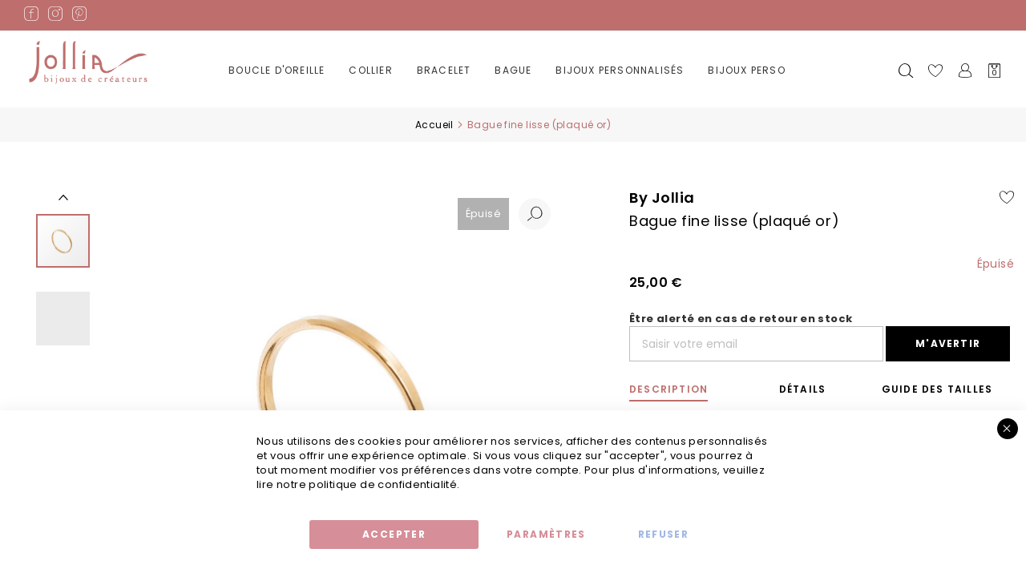

--- FILE ---
content_type: text/html; charset=UTF-8
request_url: https://www.jollia.fr/bague-reglable-fine-lisse-or.html
body_size: 27405
content:
<!doctype html>
<html lang="fr">
    <head prefix="og: http://ogp.me/ns# fb: http://ogp.me/ns/fb# product: http://ogp.me/ns/product#">
                <meta charset="utf-8"/>
<meta name="title" content="Bague fine lisse (plaqué or), By Jollia"/>
<meta name="description" content="Bague fine lisse en plaqué or signée By Jollia. Expédition 24h, emballage cadeau, satisfait ou remboursé."/>
<meta name="keywords" content="jollia, bijoux, bijou, bijou createur, bijoux createurs, collier, bracelet, bague, sautoir"/>
<meta name="robots" content="INDEX,FOLLOW"/>
<meta name="viewport" content="width=device-width, initial-scale=1"/>
<meta name="format-detection" content="telephone=no,width=device-width, initial-scale=1.0, minimum-scale=1.0, user-scalable=no"/>
<title>Bague fine lisse (plaqué or), By Jollia - Jollia</title>
<link  rel="stylesheet" type="text/css"  media="all" href="https://www.jollia.fr/static/version1764946331/_cache/merged/6f99f49bef3de648f2e6d258283d722a.min.css" />
<link  rel="stylesheet" type="text/css"  rel="stylesheet preload" href="https://www.jollia.fr/static/version1764946331/_cache/merged/09167f12491542d754232e8ac1f073df.min.css" />
<link  rel="stylesheet" type="text/css"  media="screen and (min-width: 768px)" rel="stylesheet preload" href="https://www.jollia.fr/static/version1764946331/frontend/Weeby/Jollia2/fr_FR/css/styles-l.min.css" />


<link rel="preload" as="font" crossorigin="anonymous" href="https://www.jollia.fr/static/version1764946331/frontend/Weeby/Jollia2/fr_FR/fonts/opensans/light/opensans-300.woff2" />
<link rel="preload" as="font" crossorigin="anonymous" href="https://www.jollia.fr/static/version1764946331/frontend/Weeby/Jollia2/fr_FR/fonts/opensans/regular/opensans-400.woff2" />
<link rel="preload" as="font" crossorigin="anonymous" href="https://www.jollia.fr/static/version1764946331/frontend/Weeby/Jollia2/fr_FR/fonts/opensans/semibold/opensans-600.woff2" />
<link rel="preload" as="font" crossorigin="anonymous" href="https://www.jollia.fr/static/version1764946331/frontend/Weeby/Jollia2/fr_FR/fonts/opensans/bold/opensans-700.woff2" />
<link rel="preload" as="font" crossorigin="anonymous" href="https://www.jollia.fr/static/version1764946331/frontend/Weeby/Jollia2/fr_FR/fonts/Luma-Icons.woff2" />
<link  rel="canonical" href="https://www.jollia.fr/bague-reglable-fine-lisse-or.html" />
<link  rel="icon" type="image/x-icon" href="https://www.jollia.fr/media/favicon/stores/1/favicon.ico" />
<link  rel="shortcut icon" type="image/x-icon" href="https://www.jollia.fr/media/favicon/stores/1/favicon.ico" />
                

    <!-- Google Tag Manager -->

<!-- End Google Tag Manager -->    <link rel="dns-prefetch" src="https://fonts.gstatic.com" crossorigin="anonymous" />
<link rel="preconnect" src="https://fonts.gstatic.com" crossorigin="anonymous" />
<link rel="dns-prefetch" src="https://fonts.gstatic.com" crossorigin="anonymous" />
<link rel="stylesheet preload prefetch" as="style" href="https://fonts.googleapis.com/css2?family=Poppins:wght@400;600;700&display=swap" crossorigin="anonymous"/>
<link rel="stylesheet preload prefetch" as="style" href="https://fonts.googleapis.com/css2?family=Parisienne&display=swap" crossorigin="anonymous" />
<link rel="preconnect" src="https://gum.criteo.com" crossorigin="anonymous" />
<link rel="dns-prefetch" src="https://gum.criteo.com" crossorigin="anonymous" />
<link rel="preconnect" src="https://mug.criteo.com" crossorigin="anonymous" />
<link rel="dns-prefetch" src="https://mug.criteo.com" crossorigin="anonymous" />
<link rel="preconnect" src="https://static.criteo.com" crossorigin="anonymous" />
<link rel="dns-prefetch" src="https://static.criteo.com" crossorigin="anonymous" />
<link rel="preconnect" src="https://v2.zopim.com" crossorigin="anonymous" />
<link rel="dns-prefetch" src="https://v2.zopim.com" crossorigin="anonymous" />
<link rel="preconnect" src="https://google-analytics.com" crossorigin="anonymous" />
<link rel="dns-prefetch" src="https://google-analytics.com" crossorigin="anonymous" />
<link rel="preconnect" src="https://www.googletagmanager.com" crossorigin="anonymous" />
<link rel="dns-prefetch" src="https://www.googletagmanager.com" crossorigin="anonymous" />
<link rel="preconnect" src="https://www.facebook.com" crossorigin="anonymous" />
<link rel="dns-prefetch" src="https://www.facebook.com" crossorigin="anonymous" />
<link rel="preconnect" src="https://connect.facebook.net" crossorigin="anonymous" />
<link rel="dns-prefetch" src="https://connect.facebook.net" crossorigin="anonymous" />
<link rel="preconnect" src="https://chimpstatic.com" crossorigin="anonymous" />
<link rel="dns-prefetch" src="https://chimpstatic.com" crossorigin="anonymous" />
<link rel="preconnect" src="https://ct.pinterest.com" crossorigin="anonymous" />
<link rel="dns-prefetch" src="https://ct.pinterest.com" crossorigin="anonymous" />
<link rel="preconnect" src="https://ekr.zdassets.com" crossorigin="anonymous" />
<link rel="dns-prefetch" src="https://ekr.zdassets.com" crossorigin="anonymous" />
<link rel="preconnect" src="https://invitejs.trustpilot.com" crossorigin="anonymous" />
<link rel="dns-prefetch" src="https://invitejs.trustpilot.com" crossorigin="anonymous" />
<link rel="preconnect" src="https://widget.trustpilot.com" crossorigin="anonymous" />
<link rel="dns-prefetch" src="https://widget.trustpilot.com" crossorigin="anonymous" />
<link rel="preconnect" src="https://invitejs.trustpilot.com" crossorigin="anonymous" />
<link rel="dns-prefetch" src="https://invitejs.trustpilot.com" crossorigin="anonymous" />
    




    


<!-- Google Tag Manager -->
<!-- End Google Tag Manager -->




<meta property="og:type" content="product" />
<meta property="og:title"
      content="Bague&#x20;fine&#x20;lisse&#x20;&#x28;plaqu&#xE9;&#x20;or&#x29;" />
<meta property="og:image"
      content="https://www.jollia.fr/media/catalog/product/cache/cae1a78a42b5d607bfa203a7c5764448/b/a/bague-re_glable-fine-lisse-or.jpg" />
<meta property="og:description"
      content="Bague&#x20;fine&#x20;lisse&#x20;sign&#xE9;e&#x20;By&#x20;Jollia&#x0D;&#x0A;Plaqu&#xE9;&#x20;or&#x20;3&#x20;microns.&#x0D;&#x0A;Cette&#x20;bague&#x20;est&#x20;r&#xE9;glable&#x0D;&#x0A;D&#xE9;couvrez&#x20;tous&#x20;les&#x20;bijoux&#x20;de&#x20;collection&#x20;de&#x20;By&#x20;Jollia." />
<meta property="og:url" content="https://www.jollia.fr/bague-reglable-fine-lisse-or.html" />
    <meta property="product:price:amount" content="25"/>
    <meta property="product:price:currency"
      content="EUR"/>
    </head>
    <body data-container="body"
          data-mage-init='{"loaderAjax": {}, "loader": { "icon": "https://www.jollia.fr/static/version1764946331/frontend/Weeby/Jollia2/fr_FR/images/loader-2.gif"}}'
        class="pl-thm-weeby pl-thm-weeby-jollia2 catalog-product-view product-bague-reglable-fine-lisse-or page-layout-1column" id="html-body">
        <!-- Google Tag Manager (noscript) -->
<noscript><iframe src="https://www.googletagmanager.com/ns.html?id=GTM-KVVVMGRM"
height="0" width="0" style="display:none;visibility:hidden"></iframe></noscript>
<!-- End Google Tag Manager (noscript) -->

<div id="cookie-status">
    The store will not work correctly in the case when cookies are disabled.</div>




    <noscript>
        <div class="message global noscript">
            <div class="content">
                <p>
                    <strong>Javascript est désactivé dans votre navigateur.</strong>
                    <span>
                        Pour une meilleure expérience sur notre site, assurez-vous d’activer JavaScript dans votre navigateur.                    </span>
                </p>
            </div>
        </div>
    </noscript>


<!-- Google Tag Manager (noscript) -->
<noscript>
    <iframe src="https://www.googletagmanager.com/ns.html?id=GTM-KVVVMGRM"
            height="0" width="0" style="display:none;visibility:hidden"></iframe>
</noscript>
<!-- End Google Tag Manager (noscript) -->





    
    
    <!-- ko scope: 'gdpr-cookie-modal' -->
        <!--ko template: getTemplate()--><!-- /ko -->
    <!-- /ko -->
    <style>
        .amgdprjs-bar-template {
            z-index: 15;
                    bottom: 0;
                }
    </style>





<form style="display:none;" class="form"
              action="https://www.jollia.fr/pslogin/account/loginPost/"
              method="post"
              id="pslogin-login-form"
              >
    <input name="form_key" type="hidden" value="Ftj3VYpCBfOn2Sdy" />    <input id="pslogin-login-referer" name="referer" type="hidden" value="" />
    <input id="pslogin-login-submit" type="submit" value="" />
</form>
<div class="page-wrapper"><header class="page-header"><div class="panel wrapper"><div class="panel header"><a class="action skip contentarea"
   href="#contentarea">
    <span>
        Allez au contenu    </span>
</a>
<div class="widget block block-static-block">
    </div>
<div class="widget block block-static-block">
    <div class="social" style="z-index:9999">
<ul>
<li><a title="Facebook" href="https://www.facebook.com/jollia.fr" target="_blank" rel="noopener"><span class="icomoon icon-PictoFacebookBlanc"><strong>Facebook</strong></span></a></li>
<li><a title="Instagram" href="https://www.instagram.com/jollia_officiel/" target="_blank" rel="noopener"><span class="icomoon icon-PictoInstaBlanc"><strong>Instagram</strong></span></a></li>
<li><a title="Pinterest" href="https://www.pinterest.fr/jollia_bijoux/" target="_blank" rel="noopener"><span class="icomoon  icon-PictoPinterestBlanc"><strong>Pinterest</strong></span></a></li>
</ul>
</div></div>
</div></div><div class="header content">
 

<div class="logo-header">

	<a href="#navigation" id="hamburger-icon" class="hamburger hamburger--collapse">
	  <div class="hamburger-box">
	    <div class="hamburger-inner"></div>
	  </div>
	</a>

	 

<a
    class="logo"
    href="https://www.jollia.fr/"
    title=""
    aria-label="store logo">
    <img src="https://www.jollia.fr/media/logo/stores/1/jollia_logo_new.png"
         title=""
         alt=""
            width="170"                />
</a>

 		
</div>
<div id="menu-principale" class="menu-principale"><div class="block ves-menu ves-megamenu-mobile menu-top" id="menu-top17693559561070157808-menu">
		<nav class="navigation" role="navigation" data-action="navigation" id="navigation" >
		<ul id="menu-top17693559561070157808" class="ves-megamenu menu-hover ves-horizontal "   data-mage-init='{"menu":{"responsive":false, "expanded":false, "position":{"my":"left top","at":"left bottom"}}}' data-toggle-mobile-nav="false">
			<li id=vesitem-598517693559552137790974 class=" nav-item level0 nav-0 submenu-left subhover  dropdown level-top "  ><a href="https://www.jollia.fr/collection-bijoux/boucles-oreilles.html" target="_self"   class=" nav-anchor"><span>BOUCLE D'OREILLE</span><span class="caret"></span><span class="opener"></span></a><div class="submenu animated fadeIn dropdown-menu" style="animation-duration: 0.5s;-webkit-animation-duration: 0.5s;"><div class="content-wrap"><div class="megamenu-sidebar left-sidebar" ><div class="row">
<div class="col-md-6 col-xs-12"><a style="margin-bottom: 0px !important" href="https://www.jollia.fr/collection-bijoux/nouveautes/boucle-d-oreille.html/"><strong>Nouveautés</strong></a></div>


<div class="col-md-6 col-xs-12"><a href="https://www.jollia.fr/collection-bijoux/boucles-oreilles/boucles-creoles.html/">Boucle d’oreille créole&nbsp;</a></div>

<div class="col-md-6 col-xs-12"><a href="https://www.jollia.fr/collection-bijoux/boucles-oreilles/boucle-oreille-dore.html/">Boucle d’oreille dorée&nbsp;</a></div>

<div class="col-md-6 col-xs-12"><a href="https://www.jollia.fr/bijou-createur-selection/mini-creole.html/">Mini créole&nbsp;</a></div>


<div class="col-md-6 col-xs-12"><a href="https://www.jollia.fr/collection-bijoux/boucles-oreilles/boucle-oreille-argent.html/">Boucle d’oreille argentée&nbsp;</a></div>

<div class="col-md-6 col-xs-12"><a href="https://www.jollia.fr/collection-bijoux/boucles-oreilles/boucle-oreille-puce.html/">Puce d'oreille&nbsp;</a></div>

<div class="col-md-6 col-xs-12"><a href="https://www.jollia.fr/collection-bijoux/boucles-oreilles/boucles-d-oreilles-pendantes.html/">Boucle d'oreille pendante&nbsp;</a></div>



<div class="col-md-6 col-xs-12"><a href="https://www.jollia.fr/collection-bijoux/boucles-oreilles/boucles-d-oreilles-de-soiree.html/">Boucle d'oreille de soirée&nbsp;</a></div>





</div></div><div class="megamenu-sidebar right-sidebar" style="width:100%">



<div class="row">

<div class="col-md-6 col-xs-12"><a class="font-parisienne" href="https://www.jollia.fr/cheque-cadeau-jollia-bijoux.html/"><strong>e-Carte cadeau</strong></a></div>


<div class="col-md-6 col-xs-12"><a class=" tous-nos" href="https://www.jollia.fr/collection-bijoux/boucles-oreilles.html/"><strong>&gt; Toutes&nbsp;nos boucles d'oreilles</strong></a></div>

</div></div></div><div class="megamenu-footer"><div class="style-bague"><span class="titre-megamenu-footer"><strong>Style de boucles</strong></span>
<ul>

<li><a href="https://www.jollia.fr/collection-bijoux/boucles-oreilles/boucles-oreilles-pierres.html/">Boucle d’oreille pierre&nbsp;</a></li>

<li class="no-mobile"><a href="https://www.jollia.fr/bijou-createur-selection/boucles-oreille-longues.html/">Boucle d'oreille longue&nbsp;</a></li>

<li><a href="https://www.jollia.fr/collection-bijoux/boucles-oreilles/boucle-d-oreille-chaine.html/">Boucle d'oreille chaine&nbsp;</a></li>

<li class="no-mobile"><a href="https://www.jollia.fr/collection-bijoux/boucles-oreilles/boucle-d-oreille-colore.html/">Boucle d'oreille colorée&nbsp;</a></li>

</ul>
</div>
<div class="tendances"><span class="titre-megamenu-footer"><strong>Tendances</strong></span>
<ul>
<li class=""><a href="https://www.jollia.fr/collection-bijoux/boucles-oreilles/bague-oreille.html/">Bague d'oreille&nbsp;</a></li>
<li class=""><a href="https://www.jollia.fr/collection-bijoux/boucles-oreilles/chemin-oreille.html/">Chemin d'oreille&nbsp;</a></li>
<li class="no-mobile"><a href="https://www.jollia.fr/collection-bijoux/boucles-oreilles/mono-boucle.html/">Mono boucle&nbsp;</a></li><li class="no-mobile"><a href="https://www.jollia.fr/bijou-createur-selection/bijoux-d-oreille.html/">Bijou d'oreille&nbsp;</a></li>

</ul>
</div>
<div class="image"><a href="https://www.jollia.fr/collection-bijoux/boucles-oreilles.html/"><img class="lazy" data-amsrc="https://www.jollia.fr/media/wysiwyg/menu/bouclesdoreilles-menu.jpg" alt=""></a></div>




</div></div></li><li id=vesitem-59861769355955604443102 class=" nav-item level0 nav-0 submenu-left subhover  dropdown level-top collierJs"  ><a href="https://www.jollia.fr/collection-bijoux/colliers-femme.html" target="_self"   class=" nav-anchor"><span>COLLIER</span><span class="caret"></span><span class="opener"></span></a><div class="submenu animated fadeIn dropdown-menu" style="animation-duration: 0.5s;-webkit-animation-duration: 0.5s;"><div class="content-wrap"><div class="megamenu-sidebar left-sidebar" style="width:100%"><div class="row">
<div class="col-md-6 col-xs-12"><a style="margin-bottom: 0px !important" href="https://www.jollia.fr/collection-bijoux/nouveautes/collier.html/"><strong>Nouveautés colliers</strong></a></div>
<div class="col-md-6 col-xs-12"><a href="https://www.jollia.fr/collection-bijoux/colliers-femme/collier-dore.html/">Collier doré</a></div>
<div class="col-md-6 col-xs-12"><a href="https://www.jollia.fr/collection-bijoux/colliers-femme/collier-argent.html/">Collier argenté</a></div>

<div class="col-md-6 col-xs-12"><a href="https://www.jollia.fr/collection-bijoux/colliers-femme/ras-de-cou.html/">Collier ras de cou</a></div>

<div class="col-md-6 col-xs-12"><a href="https://www.jollia.fr/collection-bijoux/colliers-femme/collier-multirang.html/">Collier multirangs</a></div>

<div class="col-md-6 col-xs-12"><a href="https://www.jollia.fr/collection-bijoux/colliers-femme/collier-perles.html/">Collier perle fine</a></div>

<div class="col-md-6 col-xs-12"><a href="https://www.jollia.fr/collection-bijoux/sautoirs.html/">Sautoir</a></div>

<div class="col-md-6 col-xs-12"><a href="https://www.jollia.fr/collection-bijoux/classique/collier-superpose.html/">Colliers superposés</a></div>



</div></div><div class="megamenu-content" style="width:100%"><div class="level1 nav-dropdown"></div></div><div class="megamenu-sidebar right-sidebar" style="width:100%">

<div class="row">




<div class="col-md-6 col-xs-12"><a class="font-parisienne" href="https://www.jollia.fr/cheque-cadeau-jollia-bijoux.html/"><strong>e-Carte cadeau</strong></a></div>

<div class="col-md-6 col-xs-12"><a class="tous-nos" href="https://www.jollia.fr/collection-bijoux/colliers.html/"><strong>&gt; Tous&nbsp;nos colliers</strong></a></div>
</div></div></div><div class="megamenu-footer"><div class="style-bague"><span class="titre-megamenu-footer"><strong>Plus de styles</strong></span>
<ul>




<li><a href="https://www.jollia.fr/bijou-createur-selection/collier-signe-astrologique.html/">Collier signe astro&nbsp;</a></li>


<li><a href="https://www.jollia.fr/collection-bijoux/colliers-femme/collier-pendentif.html/">Collier pendentif&nbsp;</a></li>

<li><a href="https://www.jollia.fr/collection-bijoux/colliers-femme/collier-pierres.html/">Collier pierre&nbsp;</a></li>



<li class="no-mobile"><a href="https://www.jollia.fr/bijou-createur-selection/collier-medaille.html/">Collier médaille&nbsp;</a></li>





</ul>
</div>
<div class="tendances"><span class="titre-megamenu-footer"><strong>Plus de tendances</strong></span>
<ul>
<ul>
<li class="no-mobile"><a href="https://www.jollia.fr/collection-bijoux/colliers-femme/collier-grigri.html/">Collier talisman&nbsp;</a></li>
<li class="no-mobile"><a href="https://www.jollia.fr/collection-bijoux/colliers-femme/collier-surfeur.html/">Collier surfeur&nbsp;</a></li>
<li><a href="https://www.jollia.fr/bijou-createur-selection/bijoux-maillon/collier-maillon.html/">Collier maillon&nbsp;</a></li>
<li class="no-mobile"><a href="https://www.jollia.fr/bijou-createur-selection/bijoux-etoile/collier-etoile.html/">Collier étoile&nbsp;</a></li>





</ul>
</ul>
</div>
<div class="image"><a href="https://www.jollia.fr/collection-bijoux/colliers-femme.html/"><img class="lazy" data-amsrc="[data-uri]" data-amsrc="https://www.jollia.fr/media/wysiwyg/menu/collier-menu.jpg" alt=""></a></div>

</div></div></li><li id=vesitem-59871769355955856934908 class=" nav-item level0 nav-0 submenu-left subhover  dropdown level-top "  ><a href="https://www.jollia.fr/collection-bijoux/bracelets.html" target="_self"   class=" nav-anchor"><span>BRACELET</span><span class="caret"></span><span class="opener"></span></a><div class="submenu animated fadeIn dropdown-menu" style="animation-duration: 0.5s;-webkit-animation-duration: 0.5s;"><div class="content-wrap"><div class="megamenu-sidebar left-sidebar" ><div class="row">
<div class="col-md-6 col-xs-12"><a style="margin-bottom: 0px !important" href="https://www.jollia.fr/collection-bijoux/nouveautes/bracelet.html/"><strong>Nouveautés bracelets</strong></a></div>


<div class="col-md-6 col-xs-12"><a href="https://www.jollia.fr/collection-bijoux/bracelets/bracelet-or.html/">Bracelet doré&nbsp;</a></div>

<div class="col-md-6 col-xs-12"><a href="https://www.jollia.fr/bijou-createur-selection/bracelet-argent.html/">Bracelet argenté &nbsp;</a></div>


<div class="col-md-6 col-xs-12"><a href="https://www.jollia.fr/collection-bijoux/bracelets/bracelet-jonc.html/">Bracelet jonc&nbsp;</a></div>

<div class="col-md-6 col-xs-12"><a href="https://www.jollia.fr/collection-bijoux/bracelets/bracelets-multi-tours.html/">Bracelet multi-tours&nbsp;</a></div>


<div class="col-md-6 col-xs-12"><a href="https://www.jollia.fr/bijou-createur-selection/coffret-bijoux.html/">Coffret bracelets&nbsp;</a></div>




</div></div><div class="megamenu-sidebar right-sidebar" style="width:100%">



<div class="row">

<div class="col-md-6 col-xs-12"><a class="font-parisienne" href="https://www.jollia.fr/cheque-cadeau-jollia-bijoux.html/"><strong>e-Carte cadeau</strong></a></div>


<div class="col-md-6 col-xs-12"><a class="tous-nos" href="https://www.jollia.fr/collection-bijoux/bracelets.html/"><strong>&gt; Tous&nbsp;nos bracelets</strong></a></div>


</div></div></div><div class="megamenu-footer"><div class="style-bague"><span class="titre-megamenu-footer"><strong>Plus de styles</strong></span>
<ul>

<li><a href="https://www.jollia.fr/collection-bijoux/bracelets/bracelet-surfeur.html/">Bracelet surfeur&nbsp;</a></li>

<li><a href="https://www.jollia.fr/selection-style/bijoux-pierres/bracelets-pierres.html/">Bracelet pierre&nbsp;</a></li>

<li><a href="https://www.jollia.fr/collection-bijoux/bracelets/bracelets-chevilles.html/">Bracelet cheville&nbsp;</a></li>



<li><a href="https://www.jollia.fr/collection-bijoux/bijoux-homme.html/">Bracelet homme&nbsp;</a></li>
</ul>
</div>
<div class="tendances"><span class="titre-megamenu-footer"><strong>Plus de tendances</strong></span>
<ul>

<li class="no-mobile"><a href="https://www.jollia.fr/bijou-createur-selection/bracelet-fin.html/">Bracelet fin&nbsp;</a></li>



<li class="no-mobile"><a href="https://www.jollia.fr/bijou-createur-selection/bracelet-semainier.html/">Bracelet semainier&nbsp;</a></li>

<li class="no-mobile"><a href="https://www.jollia.fr/bijou-createur-selection/bijoux-maillon/bracelet-maillon.html/">Bracelet maillon&nbsp;</a></li>




<li class="no-mobile"><a href="https://www.jollia.fr/bijou-createur-selection/bracelet-jonc-pierre.html/">Jonc pierre&nbsp;</a></li>

</ul>
</div>
<div class="image"><a href="https://www.jollia.fr/collection-bijoux/bracelets.html/"><img class="lazy" data-amsrc="[data-uri]" data-amsrc="https://www.jollia.fr/media/wysiwyg/menu/bracelets-menu.jpg" alt=""></a></div>


</div></div></li><li id=vesitem-598817693559551221936793 class=" nav-item level0 nav-0 submenu-left subhover  dropdown level-top "  ><a href="https://www.jollia.fr/collection-bijoux/bagues.html" target="_top"   class=" nav-anchor"><span>BAGUE</span><span class="caret"></span><span class="opener"></span></a><div class="submenu animated fadeIn dropdown-menu" style="width:100%;animation-duration: 0.5s;-webkit-animation-duration: 0.5s;"><div class="content-wrap"><div class="megamenu-sidebar left-sidebar" style="width:100%"><div class="row">
<div class="col-md-6 col-xs-12"><a style="margin-bottom: 0px !important" href="https://www.jollia.fr/collection-bijoux/nouveautes/bague.html/"><strong>Nouveautés  bagues</strong></a></div>

<div class="col-md-6 col-xs-12 "><a href="https://www.jollia.fr/collection-bijoux/bagues/bague-doree.html/">Bague dorée&nbsp;</a></div>

<div class="col-md-6 col-xs-12"><a href="https://www.jollia.fr/collection-bijoux/bagues/bague-argent.html/">Bague argentée&nbsp;</a></div>

<div class="col-md-6 col-xs-12"><a href="https://www.jollia.fr/collection-bijoux/bagues/bague-reglable.html/">Bague réglable&nbsp;</a></div>

<div class="col-md-6 col-xs-12"><a href="https://www.jollia.fr/collection-bijoux/bagues/bague-pierre.html/">Bague pierre</a></div>


<div class="col-md-6 col-xs-12"><a href="https://www.jollia.fr/bijou-createur-selection/bague-pendentif.html/">Bague pendentif</a></div>


<div class="col-md-6 col-xs-12"><a href="https://www.jollia.fr/bijoux-personnalises/bague-a-graver.html/">Bague à graver</a></div>

<div class="col-md-6 col-xs-12"><a href="https://www.jollia.fr/collection-bijoux/bagues/set-bagues.html/">Set de bague</a></div>




</div></div><div class="megamenu-sidebar right-sidebar" style="width:100%">



<div class="row">


<div class="col-md-6 col-xs-12"><a class="font-parisienne" href="https://www.jollia.fr/cheque-cadeau-jollia-bijoux.html/"><strong>e-Carte cadeau</strong></a></div>

<div class="col-md-6 col-xs-12"><a class="tous-nos" href="https://www.jollia.fr/collection-bijoux/bagues.html/"><strong>&gt; Toutes&nbsp;nos bagues</strong></a></div>
</div>






</div></div><div class="megamenu-footer"><div class="style-bague"><span class="titre-megamenu-footer"><strong>Plus de styles</strong></span>
<ul>
<li><a href="https://www.jollia.fr/collection-bijoux/bagues/bague-fine.html/">Bague fine&nbsp;</a></li>

<li><a href="https://www.jollia.fr/collection-bijoux/bagues/grosse-bague.html/">Grosse bague&nbsp;</a></li>

<li class="no-mobile"><a href="https://www.jollia.fr/collection-bijoux/bagues/bague-ouverte.html/">Bague ouverte&nbsp;</a></li>

</ul>
</div>


<div class="tendances"><span class="titre-megamenu-footer"><strong>Plus de tendances</strong></span>
<ul>
<li class="no-mobile"><a href="https://www.jollia.fr/collection-bijoux/bagues/bague-reversible.html/">Bague réversible&nbsp;</a></li>


<li class="no-mobile"><a href="https://www.jollia.fr/collection-bijoux/bagues/bague-multirangs.html/">Bague multirang&nbsp;</a></li>




</ul>
</div>
<div class="image"><a href="https://www.jollia.fr/collection-bijoux/bagues.html/"><img class="lazy" data-amsrc="[data-uri]" data-amsrc="https://www.jollia.fr/media/wysiwyg/menu/bague-menu.jpg" alt=""></a></div>

</div></div></li><li id=vesitem-59891769355955495149485 class=" nav-item level0 nav-0 submenu-left subhover  dropdown level-top  "  ><a href="https://www.jollia.fr/bijoux-personnalises.html" target="_self"   class=" nav-anchor"><span>BIJOUX PERSONNALISÉS</span><span class="caret"></span><span class="opener"></span></a><div class="submenu animated fadeIn dropdown-menu" style="animation-duration: 0.5s;-webkit-animation-duration: 0.5s;"></div></li><li id=vesitem-599017693559551813260963 class=" nav-item level0 nav-0 submenu-left subhover  dropdown level-top "  ><a href="https://www.jollia.fr/bijoux-personnalises.html" target="_self"   class=" nav-anchor"><span>BIJOUX PERSO</span></a></li><li id=vesitem-59941769355955123602288 class=" nav-item level0 nav-0 submenu-left subhover  dropdown level-top tendances"  ><a href="https://www.jollia.fr/nos-compositions-bijoux.html/" target="_self"   class=" nav-anchor"><span>NOS COFFRETS BIJOUX</span><span class="caret"></span><span class="opener"></span></a><div class="submenu animated  dropdown-menu" style="animation-duration: 0.5s;-webkit-animation-duration: 0.5s;"><div class="content-wrap"><div class="megamenu-content" style="width:68%"><div class="nav-dropdown"><div class="row">








<div class="col-md-3 col-sm-12">
<div class="nav-item level1"><a href="https://www.jollia.fr/bijou-createur-selection/coffret-bracelet.html/">Coffrets bracelets</a></div>
</div>
<div class="col-md-3 col-sm-12">
<div class="nav-item level1"><a href="https://www.jollia.fr/collection-bijoux/classique/collier-superpose.html/"> Colliers superposés</a></div>
</div>
<div class="col-md-3 col-sm-12">
<div class="nav-item level1"><a href="https://www.jollia.fr/collection-bijoux/boucles-oreilles/set-boucles-d-oreilles.html/">Sets boucles d'oreilles</a></div>
</div>
<div class="col-md-3 col-sm-12">
<div class="nav-item level1"><a href="https://www.jollia.fr/collection-bijoux/bagues/set-bagues.html/">Sets bagues</a></div>
</div>

<div class="col-md-3 col-sm-12">
<div class="nav-item level1"><a href="https://www.jollia.fr/collection-bijoux/parure-bijoux.html/">Nos parures</a></div>
</div>

<div class="col-md-3 col-sm-12">
<div class="nav-item level1"><strong><a class="tous-nos" href="https://www.jollia.fr/nos-compositions-bijoux.html/" target="_self">&gt;Tous nos coffrets</a></strong></div>

</div>
</div></div></div></div></div></li><li id=vesitem-599517693559551316967904 class=" nav-item level0 nav-0 submenu-left subhover  dropdown level-top tendances"  ><a href="https://www.jollia.fr/liste-styles-bijoux.html" target="_self"   class=" nav-anchor"><span>TENDANCES</span></a></li><li id=vesitem-599817693559551525261367 class=" nav-item level0 nav-0 submenu-left subhover  dropdown level-top tendances"  ><a href="https://www.jollia.fr/cheque-cadeau-jollia-bijoux.html/" target="_self"   class=" nav-anchor"><span>E-CARTE CADEAU</span></a></li>		</ul>
			</nav>
		
	</div>
</div>
<div class="icons-header">
	
<div class="block block-search">
<!--
    <div class="block block-title"><strong>Rechercher</strong></div>
    <div class="block block-content">
-->
    <div class="block block-title"><span class="icomoon icon-PictoRecherche"></span></div>
    <div class="block block-content" style="display: none;">
        <form class="form minisearch" id="search_mini_form" action="https://www.jollia.fr/catalogsearch/result/" method="get">
            <div class="field search">
                <label class="label" for="search" data-role="minisearch-label">
                    <span>Rechercher</span>
                </label>
                <div class="control">
                    <input id="search"
                           type="text"
                           name="q"
                           value=""
                           placeholder="Rechercher..."
                           class="input-text"
                           maxlength="128"
                           role="combobox"
                           aria-haspopup="false"
                           aria-autocomplete="both"
                           aria-expanded="false"
                           autocomplete="off"
                           data-block="autocomplete-form"/>
                    <div id="search_autocomplete" class="search-autocomplete"></div>
                                    </div>
            </div>
            <div class="actions">
                <button type="submit"
                        title="Rechercher"
                        class="action search">
                    <span>Rechercher</span>
                </button>
            </div>
        </form>
    </div>
</div>



	<div class="link wishlist" data-bind="scope: 'wishlist'">
    <a href="https://www.jollia.fr/wishlist/"><span class=" icomoon icon-PictoWishlist"></span>
        <!-- ko if: wishlist().counter -->
        <!--<span data-bind="text: wishlist().counter" class="counter qty"></span>-->
        <!-- /ko -->
    </a>
</div>
	<div class="my-account"><a href="https://www.jollia.fr/customer/account/"><span class=" icomoon icon-PictoCompte"></span></a></div>
	
<div data-block="minicart" class="minicart-wrapper 0 ">
    <a class="action showcart " href="https://www.jollia.fr/checkout/cart/"
       data-bind="scope: 'minicart_content'">
        <span class="text">Mon panier</span>
        <span class="icomoon icon-PictoPanier">
            <span class="counter qty empty"
                  data-bind="css: { empty: !!getCartParam('summary_count') == false && !isLoading() }, blockLoader: isLoading">
            <span class="counter-number">
                <!-- ko if: getCartParam('summary_count')-->
                <!-- ko text: getCartParam('summary_count') --><!-- /ko -->
                <!-- /ko -->
                <!-- ko if: ! getCartParam('summary_count')-->
                0
                <!-- /ko -->
            </span>
            <span class="counter-label">
            <!-- ko if: getCartParam('summary_count') -->
                <!-- ko text: getCartParam('summary_count') --><!-- /ko -->
                <!-- ko i18n: 'items' --><!-- /ko -->
                <!-- /ko -->
            </span>
        </span>
            
        </span>

    </a>
            <div class="block block-minicart"
             data-role="dropdownDialog"
             data-mage-init='{"dropdownDialog":{
                "appendTo":"[data-block=minicart]",
                "triggerTarget":".showcart",
                "timeout": "2000",
                "closeOnMouseLeave": false,
                "closeOnEscape": true,
                "triggerClass":"active",
                "parentClass":"active",
                "buttons":[]}}'>
            <div id="minicart-content-wrapper" data-bind="scope: 'minicart_content'">
                <!-- ko template: getTemplate() --><!-- /ko -->
            </div>
                    </div>
        
    
</div>


	</div>

<style type="text/css">
  .mm-menu {
        height: calc( 100% - 101px ) !important;
  }
  /*.mm-wrapper__blocker{
    top: 101px;
  }*/
  .hide-panel .mm-menu {
        height: calc( 100% - 61px ) !important;
  }
  /*.hide-panel .mm-wrapper__blocker{
    top: 63px;
  }*/

  .mm-panels .mm-hasnavbar:first-child{
    padding-top:0;
  }

  .mm-panels .mm-hasnavbar:first-child  .mm-navbar + .mm-listview{
    margin-top:20px;
  } 
</style>

</div></header>    <div class="sections nav-sections">
                <div class="section-items nav-sections-items"
             data-mage-init='{"tabs":{"openedState":"active"}}'>
                                                            <div class="section-item-title nav-sections-item-title"
                     data-role="collapsible">
                    <a class="nav-sections-item-switch"
                       data-toggle="switch" href="#store.links">
                        Compte                    </a>
                </div>
                <div class="section-item-content nav-sections-item-content"
                     id="store.links"
                     data-role="content">
                    <!-- Account links -->                </div>
                                    </div>
    </div>
<div class="breadcrumbs"></div>

<div class="breadcrumbs-mobile">
    <ul class="items">
        <li class="item back">
            <a href="javascript: history.go(-1)" title="Retour"><span class="icomoon icon-PictoFlecheGaucheNoirRond"></span>&nbsp;Retour</a>
        </li>
    </ul>
</div><main id="maincontent" class="page-main"><a id="contentarea" tabindex="-1"></a>
<div class="page messages"><div data-placeholder="messages"></div>
<div data-bind="scope: 'messages'">
    <!-- ko if: cookieMessages && cookieMessages.length > 0 -->
    <div aria-atomic="true" role="alert" data-bind="foreach: { data: cookieMessages, as: 'message' }" class="messages">
        <div data-bind="attr: {
            class: 'message-' + message.type + ' ' + message.type + ' message',
            'data-ui-id': 'message-' + message.type
        }">
            <div data-bind="html: $parent.prepareMessageForHtml(message.text)"></div>
        </div>
    </div>
    <!-- /ko -->

    <!-- ko if: messages().messages && messages().messages.length > 0 -->
    <div aria-atomic="true" role="alert" class="messages" data-bind="foreach: {
        data: messages().messages, as: 'message'
    }">
        <div data-bind="attr: {
            class: 'message-' + message.type + ' ' + message.type + ' message',
            'data-ui-id': 'message-' + message.type
        }">
            <div data-bind="html: $parent.prepareMessageForHtml(message.text)"></div>
        </div>
    </div>
    <!-- /ko -->
</div>

</div><div class="columns"><div class="column main"><div class="product-info-main">
<div class="page-title-wrapper product">
	<h2 class="page-title">
		<strong>By Jollia</strong>
	</h2>
    <h1 class="page-marque">
        <span>Bague fine lisse (plaqué or)</span>
    </h1>
    <div class="wishlist">
		    <a href="#" class="action towishlist"
       data-post='{"action":"https:\/\/www.jollia.fr\/wishlist\/index\/add\/","data":{"product":13431,"uenc":"aHR0cHM6Ly93d3cuam9sbGlhLmZyL2JhZ3VlLXJlZ2xhYmxlLWZpbmUtbGlzc2Utb3IuaHRtbA,,"}}'
       data-action="add-to-wishlist"><span class="icomoon icon-PictoWishlist"></span> </span></a>

    </div>
</div><div class="product-info-price"><div class="product-info-stock-sku">
            <div class="stock unavailable" title="Disponibilit&#xE9;">
            <span>Épuisé</span>
        </div>
    </div><div class="price-box price-final_price" data-role="priceBox" data-product-id="13431" data-price-box="product-id-13431">
    

<span class="price-container price-final_price&#x20;tax"
           >
        <span  id="product-price-13431"                data-price-amount="25"
        data-price-type="finalPrice"
        class="price-wrapper "
    ><span class="price">25,00 €</span></span>
                <meta  content="25" />
        <meta  content="EUR" />
    </span>

</div></div><div class="oney-wrapper oney-product">
    </div>


<div class="amxnotif-block"  data-action="https://www.jollia.fr/xnotif/email/stock/">
    <form id="form-validate-stock" method="post" action="https://www.jollia.fr/xnotif/email/stock/">
        <label for="notification-container-13431">
            Être alerté en cas de retour en stock        </label>
        <div class="notification-container" id="notification-container-13431">
            <div class="input-fields fieldset">
                <input name="guest_email"
                       class="input-text amxnotif-guest-email"
                       id="amxnotif-guest-email-13431"
                       size="30"
                       type="email"
                       data-validate="{required:true, 'validate-email':true}"
                       placeholder="Saisir votre email"
                />
                <input type="hidden" name="product_id"
                       value="13431"/>
                <input type="hidden" name="type" value="email"/>

                
                <input type="hidden" name="form_key" value="Ftj3VYpCBfOn2Sdy">
                <input type="hidden"
                       name="uenc"
                       value="aHR0cHM6Ly93d3cuam9sbGlhLmZyL2JhZ3VlLXJlZ2xhYmxlLWZpbmUtbGlzc2Utb3IuaHRtbA,,"/>
                
                                                    

<input type="hidden"
    name="am-gdpr-checkboxes-from"
    value="xnotif_stock_form">
                            </div>

            <div class="actions-toolbar amxnotif_guest_action">
                <div class="primary">
                    <button type="submit" class="action submit primary">
                        <span>M&#039;avertir</span>
                    </button>
                </div>
            </div>
        </div>
    </form>
</div>



<div class='estimatedDeliveryDate message success'></div>    <div class="product info detailed">
                <div class="product data items" data-mage-init='{"tabs":{"openedState":"active"}}'>
                                                            <div class="data item title"
                     data-role="collapsible" id="tab-label-product.info.overview">
                    <a class="data switch"
                       tabindex="-1"
                       data-toggle="trigger"
                       href="#product.info.overview"
                       id="tab-label-product.info.overview-title">
                        Description                    </a>
                </div>
                <div class="data item content"
                     aria-labelledby="tab-label-product.info.overview-title" id="product.info.overview" data-role="content">
                    
<div class="product attribute overview">
        <div class="value" ><p>Bague fine lisse signée By Jollia</p>
<p>Plaqué or 3 microns.</p>
<p>Cette bague est réglable</p>
<p>Découvrez tous les bijoux de collection de <a title="By Jollia" href="https://www.jollia.fr/createurs-bijoux/by-jollia.html">By Jollia</a>.</p></div>
</div>
                </div>
                                            <div class="data item title"
                     data-role="collapsible" id="tab-label-description">
                    <a class="data switch"
                       tabindex="-1"
                       data-toggle="trigger"
                       href="#description"
                       id="tab-label-description-title">
                        Détails                    </a>
                </div>
                <div class="data item content"
                     aria-labelledby="tab-label-description-title" id="description" data-role="content">
                    
<div class="product attribute description">
        <div class="value" ><p>Cette bague se porte accumulée avec d'autres bagues fines pour un look hyper tendance !</p>
<p>Retrouvez les autres créations de <a title="bagues fines" href="https://www.jollia.fr/collection-bijoux/bagues/bague-fine.html">bagues fines</a> de créateurs.</p></div>
</div>
                </div>
                                            <div class="data item title"
                     data-role="collapsible" id="tab-label-guide_tailles">
                    <a class="data switch"
                       tabindex="-1"
                       data-toggle="trigger"
                       href="#guide_tailles"
                       id="tab-label-guide_tailles-title">
                        Guide des Tailles                    </a>
                </div>
                <div class="data item content"
                     aria-labelledby="tab-label-guide_tailles-title" id="guide_tailles" data-role="content">
                    <p>Un doute sur la taille ? Nous sommes là pour vous aider, <a href="/guide-sizes">consultez notre guide des tailles</a></p>                </div>
                                    </div>
    </div>



            
    <div class="message-article">
            </div>

    <div class="product-add-form form1" style="clear: both">

        <form data-product-sku="bjta-ba&#x20;bap0510"
              action="https://www.jollia.fr/checkout/cart/add/uenc/aHR0cHM6Ly93d3cuam9sbGlhLmZyL2JhZ3VlLXJlZ2xhYmxlLWZpbmUtbGlzc2Utb3IuaHRtbA%2C%2C/product/13431/" method="post"
              id="product_addtocart_form">
            <input type="hidden" name="product" value="13431" />
            <input type="hidden" name="selected_configurable_option" value="" />
            <input type="hidden" name="related_product" id="related-products-field" value="" />
            <input type="hidden" name="item"  value="13431" />
            <input name="form_key" type="hidden" value="Ftj3VYpCBfOn2Sdy" />            
                

                                </form>
    </div>
    <div class="reassurance">
        <ul>
<li><img src="[data-uri]" data-amsrc="https://www.jollia.fr/media/wysiwyg/Groupe_5.png" alt=""> <strong>Envoyé sous 48H&nbsp;</strong>Hors Week End&nbsp;</li>
<li><img src="[data-uri]" data-amsrc="https://www.jollia.fr/media/wysiwyg/Groupe_28.png" alt=""> <strong>Retours&nbsp;</strong>Sous 14 jours</li>
<li><img src="[data-uri]" data-amsrc="https://www.jollia.fr/media/wysiwyg/Groupe_11.png" alt=""> <strong>Livraison mondiale</strong>&nbsp;en colis suivi</li>
<li><img src="[data-uri]" data-amsrc="https://www.jollia.fr/media/wysiwyg/Groupe_31.png" alt=""> <strong>Emballage cadeau&nbsp;</strong>Offert</li>
</ul>    </div>
    
</div><div class="product media">

    <div class="label-product label-unavailable"><span>Épuisé</span></div>

<a id="gallery-prev-area" tabindex="-1"></a>
<div class="action-skip-wrapper"><a class="action skip gallery-next-area"
   href="#gallery-next-area">
    <span>
        Skip to the end of the images gallery    </span>
</a>
</div>

<div class="gallery-placeholder _block-content-loading" data-gallery-role="gallery-placeholder">
    <img
        alt="main product photo"
        class="gallery-placeholder__image"
        src="[data-uri]" data-amsrc="https://www.jollia.fr/media/catalog/product/cache/8db0cb17cef502171021230692a6c24f/b/a/bague-re_glable-fine-lisse-or.jpg"
    />
</div>



<div class="action-skip-wrapper"><a class="action skip gallery-prev-area"
   href="#gallery-prev-area">
    <span>
        Skip to the beginning of the images gallery    </span>
</a>
</div><a id="gallery-next-area" tabindex="-1"></a>
</div>
<input name="form_key" type="hidden" value="Ftj3VYpCBfOn2Sdy" /><div id="authenticationPopup" data-bind="scope:'authenticationPopup'" style="display: none;">
    
    <!-- ko template: getTemplate() --><!-- /ko -->
    
</div>




<div id="monkey_campaign" style="display:none;"
     data-mage-init='{"campaigncatcher":{"checkCampaignUrl": "https://www.jollia.fr/mailchimp/campaign/check/"}}'>
</div>

    <div id="reassurance-mobile">
        <div class="reassurance">
            <ul>
<li><img src="[data-uri]" data-amsrc="https://www.jollia.fr/media/wysiwyg/Groupe_5.png" alt=""> <strong>Envoyé sous 48H&nbsp;</strong>Hors Week End&nbsp;</li>
<li><img src="[data-uri]" data-amsrc="https://www.jollia.fr/media/wysiwyg/Groupe_28.png" alt=""> <strong>Retours&nbsp;</strong>Sous 14 jours</li>
<li><img src="[data-uri]" data-amsrc="https://www.jollia.fr/media/wysiwyg/Groupe_11.png" alt=""> <strong>Livraison mondiale</strong>&nbsp;en colis suivi</li>
<li><img src="[data-uri]" data-amsrc="https://www.jollia.fr/media/wysiwyg/Groupe_31.png" alt=""> <strong>Emballage cadeau&nbsp;</strong>Offert</li>
</ul>        </div>
    </div>

    <div class="container-createur" id="container-createur">
        <div class="container">
            <div class="content">
                <div class="center-flex">
                    <h2>A propos du créateur</h2>
                    <h1>By Jollia</h1>
                    <p><strong>BY JOLLIA</strong> - Jollia vous propose sa sélection de bijoux raffinés conçus avec des matériaux nobles, des détails minutieux et ajourés. Chaque pièce a été confectionné avec le plus grand soin pour vous garantir un design et une qualité irréprochable. Certaines parures sont ornées de gravures et de cristaux colorés qui sublimeront un décolleté. Nos bijoux sont en plaqué or, en argent 925 ou en argent rhodié. Ce dernier type de métal est agrémenté d'une couche de palladium qui permet aux bijoux de résister à l'altération naturelle du métal et à son oxydation.</p>
<p><a href="https://www.jollia.fr/createurs-bijoux/by-jollia.html/"><span style="text-decoration: underline;">Découvrir l'univers</span></a></p>                </div>
            </div>
            <div class="images">
                <p><img src="[data-uri]" data-amsrc="https://www.jollia.fr/media/wysiwyg/focus-createur/jollia-1.jpg" alt="" width="263" height="362"><img src="[data-uri]" data-amsrc="https://www.jollia.fr/media/wysiwyg/focus-createur/jollia-2.jpg" alt="" width="375" height="517"></p>            </div>
        </div>
    </div>

<div class="crosseling-title hide">
    <span>Mais aussi</span>
    <span>By Jollia</span>
</div>
<div id="double-crosseling" class="product data items">
    


            <div class="item title" data-role="collapsible" id="title-mrelated-block-4">
            <h2 class="" data-toggle="trigger" href="#amrelated-block-4">Du même créateur</h2>
        </div>
    <div id="amrelated-block-4" class="item content" data-role="content">
    <ol class="slider-tabs slider-produit product-items widget-product-grid" >
                <li class="product-item">

        <div class="product-item-info">
            <a href="https://www.jollia.fr/boucles-oreilles-petales-chic-dorees.html" class="product-item-photo">
                <span class="product-image-container product-image-container-17350">
    <span class="product-image-wrapper">
        <img class="lazy product-image-photo"
                        data-src="[data-uri]" data-amsrc="https://www.jollia.fr/media/catalog/product/cache/748d74e8fd50d1ff43577aa1bd556998/b/o/boucles_p_tale_chic_dor_e.jpg"
            data-retina=""
            width="240"
            height="300"
            alt="Boucles&#x20;P&#xE9;tales&#x20;chics"/></span>
</span>
<style>.product-image-container-17350 {
    width: 240px;
}
.product-image-container-17350 span.product-image-wrapper {
    padding-bottom: 125%;
}</style>            </a>
            <div class="product-item-details">
                <div class="d-flex">
                    <div class="name">
                        <strong>
                            By Jollia                        </strong>
                    </div>
                    <div class="price-box price-final_price" data-role="priceBox" data-product-id="17350" data-price-box="product-id-17350">
    

<span class="price-container price-final_price&#x20;tax"
        >
        <span  id="product-price-17350"                data-price-amount="68"
        data-price-type="finalPrice"
        class="price-wrapper "
    ><span class="price">68,00 €</span></span>
        </span>

</div>                </div>
                <div class="product-item-name">
                    <a title="Boucles Pétales chics"
                       href="https://www.jollia.fr/boucles-oreilles-petales-chic-dorees.html"
                       class="product-item-link">
                        Boucles Pétales chics                    </a>
                </div>

                                                    <div class="product-item-actions hide">
                                                                            <div class="actions-secondary" data-role="add-to-links">
                                                                    <a href="#"
                                       data-post='{"action":"https:\/\/www.jollia.fr\/wishlist\/index\/add\/","data":{"product":17350,"uenc":"aHR0cHM6Ly93d3cuam9sbGlhLmZyL2JhZ3VlLXJlZ2xhYmxlLWZpbmUtbGlzc2Utb3IuaHRtbA,,"}}'
                                       class="action towishlist"
                                       data-action="add-to-wishlist"
                                       title="Ajouter à ma liste d’envie">
                                        <span class="icomoon icon-PictoWishlist"></span>
                                    </a>
                                                                                            </div>
                                            </div>
                            </div>
        </div>

        
            </li><li class="product-item">

        <div class="product-item-info">
            <a href="https://www.jollia.fr/boucles-oreilles-grenadine-halo.html" class="product-item-photo">
                <span class="product-image-container product-image-container-17349">
    <span class="product-image-wrapper">
        <img class="lazy product-image-photo"
                        data-src="[data-uri]" data-amsrc="https://www.jollia.fr/media/catalog/product/cache/748d74e8fd50d1ff43577aa1bd556998/b/o/boucles_grenadine_halo.jpg"
            data-retina=""
            width="240"
            height="300"
            alt="Boucles&#x20;Grenadine&#x20;Halo"/></span>
</span>
<style>.product-image-container-17349 {
    width: 240px;
}
.product-image-container-17349 span.product-image-wrapper {
    padding-bottom: 125%;
}</style>            </a>
            <div class="product-item-details">
                <div class="d-flex">
                    <div class="name">
                        <strong>
                            By Jollia                        </strong>
                    </div>
                    <div class="price-box price-final_price" data-role="priceBox" data-product-id="17349" data-price-box="product-id-17349">
    

<span class="price-container price-final_price&#x20;tax"
        >
        <span  id="product-price-17349"                data-price-amount="68"
        data-price-type="finalPrice"
        class="price-wrapper "
    ><span class="price">68,00 €</span></span>
        </span>

</div>                </div>
                <div class="product-item-name">
                    <a title="Boucles Grenadine Halo"
                       href="https://www.jollia.fr/boucles-oreilles-grenadine-halo.html"
                       class="product-item-link">
                        Boucles Grenadine Halo                    </a>
                </div>

                                                    <div class="product-item-actions hide">
                                                                            <div class="actions-secondary" data-role="add-to-links">
                                                                    <a href="#"
                                       data-post='{"action":"https:\/\/www.jollia.fr\/wishlist\/index\/add\/","data":{"product":17349,"uenc":"aHR0cHM6Ly93d3cuam9sbGlhLmZyL2JhZ3VlLXJlZ2xhYmxlLWZpbmUtbGlzc2Utb3IuaHRtbA,,"}}'
                                       class="action towishlist"
                                       data-action="add-to-wishlist"
                                       title="Ajouter à ma liste d’envie">
                                        <span class="icomoon icon-PictoWishlist"></span>
                                    </a>
                                                                                            </div>
                                            </div>
                            </div>
        </div>

        
            </li><li class="product-item">

        <div class="product-item-info">
            <a href="https://www.jollia.fr/boucles-oreilles-color-line-xl-2.html" class="product-item-photo">
                <span class="product-image-container product-image-container-17345">
    <span class="product-image-wrapper">
        <img class="lazy product-image-photo"
                        data-src="[data-uri]" data-amsrc="https://www.jollia.fr/media/catalog/product/cache/748d74e8fd50d1ff43577aa1bd556998/b/o/boucles_color_line_xl_2.jpg"
            data-retina=""
            width="240"
            height="300"
            alt="Boucles&#x20;color&#x20;Line&#x20;XL"/></span>
</span>
<style>.product-image-container-17345 {
    width: 240px;
}
.product-image-container-17345 span.product-image-wrapper {
    padding-bottom: 125%;
}</style>            </a>
            <div class="product-item-details">
                <div class="d-flex">
                    <div class="name">
                        <strong>
                            By Jollia                        </strong>
                    </div>
                    <div class="price-box price-final_price" data-role="priceBox" data-product-id="17345" data-price-box="product-id-17345">
    

<span class="price-container price-final_price&#x20;tax"
        >
        <span  id="product-price-17345"                data-price-amount="50"
        data-price-type="finalPrice"
        class="price-wrapper "
    ><span class="price">50,00 €</span></span>
        </span>

</div>                </div>
                <div class="product-item-name">
                    <a title="Boucles color Line XL"
                       href="https://www.jollia.fr/boucles-oreilles-color-line-xl-2.html"
                       class="product-item-link">
                        Boucles color Line XL                    </a>
                </div>

                                                    <div class="product-item-actions hide">
                                                                            <div class="actions-secondary" data-role="add-to-links">
                                                                    <a href="#"
                                       data-post='{"action":"https:\/\/www.jollia.fr\/wishlist\/index\/add\/","data":{"product":17345,"uenc":"aHR0cHM6Ly93d3cuam9sbGlhLmZyL2JhZ3VlLXJlZ2xhYmxlLWZpbmUtbGlzc2Utb3IuaHRtbA,,"}}'
                                       class="action towishlist"
                                       data-action="add-to-wishlist"
                                       title="Ajouter à ma liste d’envie">
                                        <span class="icomoon icon-PictoWishlist"></span>
                                    </a>
                                                                                            </div>
                                            </div>
                            </div>
        </div>

        
            </li><li class="product-item">

        <div class="product-item-info">
            <a href="https://www.jollia.fr/boucles-oreilles-nuage-grenadine.html" class="product-item-photo">
                <span class="product-image-container product-image-container-17344">
    <span class="product-image-wrapper">
        <img class="lazy product-image-photo"
                        data-src="[data-uri]" data-amsrc="https://www.jollia.fr/media/catalog/product/cache/748d74e8fd50d1ff43577aa1bd556998/b/o/boucle_nuage_grenadine.jpg"
            data-retina=""
            width="240"
            height="300"
            alt="Boucles&#x20;Nuage&#x20;Grenadine"/></span>
</span>
<style>.product-image-container-17344 {
    width: 240px;
}
.product-image-container-17344 span.product-image-wrapper {
    padding-bottom: 125%;
}</style>            </a>
            <div class="product-item-details">
                <div class="d-flex">
                    <div class="name">
                        <strong>
                            By Jollia                        </strong>
                    </div>
                    <div class="price-box price-final_price" data-role="priceBox" data-product-id="17344" data-price-box="product-id-17344">
    

<span class="price-container price-final_price&#x20;tax"
        >
        <span  id="product-price-17344"                data-price-amount="54"
        data-price-type="finalPrice"
        class="price-wrapper "
    ><span class="price">54,00 €</span></span>
        </span>

</div>                </div>
                <div class="product-item-name">
                    <a title="Boucles Nuage Grenadine"
                       href="https://www.jollia.fr/boucles-oreilles-nuage-grenadine.html"
                       class="product-item-link">
                        Boucles Nuage Grenadine                    </a>
                </div>

                                                    <div class="product-item-actions hide">
                                                                            <div class="actions-secondary" data-role="add-to-links">
                                                                    <a href="#"
                                       data-post='{"action":"https:\/\/www.jollia.fr\/wishlist\/index\/add\/","data":{"product":17344,"uenc":"aHR0cHM6Ly93d3cuam9sbGlhLmZyL2JhZ3VlLXJlZ2xhYmxlLWZpbmUtbGlzc2Utb3IuaHRtbA,,"}}'
                                       class="action towishlist"
                                       data-action="add-to-wishlist"
                                       title="Ajouter à ma liste d’envie">
                                        <span class="icomoon icon-PictoWishlist"></span>
                                    </a>
                                                                                            </div>
                                            </div>
                            </div>
        </div>

        </li>
        </ol>
    </div>
     

</div>
<div id="double-crosseling" class="product data items">
    


            <div class="item title" data-role="collapsible" id="title-mrelated-block-3">
            <h2 class="" data-toggle="trigger" href="#amrelated-block-3">Vous aimerez aussi</h2>
        </div>
    <div id="amrelated-block-3" class="item content" data-role="content">
    <ol class="slider-tabs slider-produit product-items widget-product-grid" >
                <li class="product-item">

        <div class="product-item-info">
            <a href="https://www.jollia.fr/bague-venezia-nacre.html" class="product-item-photo">
                <span class="product-image-container product-image-container-16774">
    <span class="product-image-wrapper">
        <img class="lazy product-image-photo"
                        data-src="[data-uri]" data-amsrc="https://www.jollia.fr/media/catalog/product/cache/748d74e8fd50d1ff43577aa1bd556998/1/_/1_3_2.jpg"
            data-retina=""
            width="240"
            height="300"
            alt="Bague&#x20;Venezia&#x20;Nacre"/></span>
</span>
<style>.product-image-container-16774 {
    width: 240px;
}
.product-image-container-16774 span.product-image-wrapper {
    padding-bottom: 125%;
}</style>            </a>
            <div class="product-item-details">
                <div class="d-flex">
                    <div class="name">
                        <strong>
                            Naode                        </strong>
                    </div>
                    <div class="price-box price-final_price" data-role="priceBox" data-product-id="16774" data-price-box="product-id-16774">
    

<span class="price-container price-final_price&#x20;tax"
        >
        <span  id="product-price-16774"                data-price-amount="48"
        data-price-type="finalPrice"
        class="price-wrapper "
    ><span class="price">48,00 €</span></span>
        </span>

</div>                </div>
                <div class="product-item-name">
                    <a title="Bague Venezia Nacre"
                       href="https://www.jollia.fr/bague-venezia-nacre.html"
                       class="product-item-link">
                        Bague Venezia Nacre                    </a>
                </div>

                                                    <div class="product-item-actions hide">
                                                    <div class="actions-primary">
                                                                                                                                                    <button class="action tocart primary" data-post='{"action":"https:\/\/www.jollia.fr\/checkout\/cart\/add\/uenc\/aHR0cHM6Ly93d3cuam9sbGlhLmZyL2JhZ3VlLXJlZ2xhYmxlLWZpbmUtbGlzc2Utb3IuaHRtbA%2C%2C\/product\/16774\/","data":{"product":"16774","uenc":"aHR0cHM6Ly93d3cuam9sbGlhLmZyL2JhZ3VlLXJlZ2xhYmxlLWZpbmUtbGlzc2Utb3IuaHRtbA,,"}}' type="button" title="Ajouter au panier">
                                            <span>Ajouter au panier</span>
                                        </button>
                                                                                                </div>
                                                                            <div class="actions-secondary" data-role="add-to-links">
                                                                    <a href="#"
                                       data-post='{"action":"https:\/\/www.jollia.fr\/wishlist\/index\/add\/","data":{"product":16774,"uenc":"aHR0cHM6Ly93d3cuam9sbGlhLmZyL2JhZ3VlLXJlZ2xhYmxlLWZpbmUtbGlzc2Utb3IuaHRtbA,,"}}'
                                       class="action towishlist"
                                       data-action="add-to-wishlist"
                                       title="Ajouter à ma liste d’envie">
                                        <span class="icomoon icon-PictoWishlist"></span>
                                    </a>
                                                                                            </div>
                                            </div>
                            </div>
        </div>

        
            </li><li class="product-item">

        <div class="product-item-info">
            <a href="https://www.jollia.fr/grosse-bague-dore-jaspe-africaine-viadoli.html" class="product-item-photo">
                <span class="product-image-container product-image-container-13452">
    <span class="product-image-wrapper">
        <img class="lazy product-image-photo"
                        data-src="[data-uri]" data-amsrc="https://www.jollia.fr/media/catalog/product/cache/748d74e8fd50d1ff43577aa1bd556998/g/r/grosse-bague-dore-jaspe-africaine-viadoli-1_1.jpg"
            data-retina=""
            width="240"
            height="300"
            alt="Bague&#x20;textur&#xE9;e&#x20;XXL&#x20;jaspe&#x20;africaine&#x20;&#x28;plaqu&#xE9;&#x20;or&#x29;,&#x20;Viadoli"/></span>
</span>
<style>.product-image-container-13452 {
    width: 240px;
}
.product-image-container-13452 span.product-image-wrapper {
    padding-bottom: 125%;
}</style>            </a>
            <div class="product-item-details">
                <div class="d-flex">
                    <div class="name">
                        <strong>
                            Viadoli                        </strong>
                    </div>
                    <div class="price-box price-final_price" data-role="priceBox" data-product-id="13452" data-price-box="product-id-13452">
    

<span class="price-container price-final_price&#x20;tax"
        >
        <span  id="product-price-13452"                data-price-amount="85"
        data-price-type="finalPrice"
        class="price-wrapper "
    ><span class="price">85,00 €</span></span>
        </span>

</div>                </div>
                <div class="product-item-name">
                    <a title="Bague texturée XXL jaspe africaine (plaqué or)"
                       href="https://www.jollia.fr/grosse-bague-dore-jaspe-africaine-viadoli.html"
                       class="product-item-link">
                        Bague texturée XXL jaspe africaine (plaqué or)                    </a>
                </div>

                                                    <div class="product-item-actions hide">
                                                    <div class="actions-primary">
                                                                                                                                                    <button class="action tocart primary" data-post='{"action":"https:\/\/www.jollia.fr\/checkout\/cart\/add\/uenc\/aHR0cHM6Ly93d3cuam9sbGlhLmZyL2JhZ3VlLXJlZ2xhYmxlLWZpbmUtbGlzc2Utb3IuaHRtbA%2C%2C\/product\/13452\/","data":{"product":"13452","uenc":"aHR0cHM6Ly93d3cuam9sbGlhLmZyL2JhZ3VlLXJlZ2xhYmxlLWZpbmUtbGlzc2Utb3IuaHRtbA,,"}}' type="button" title="Ajouter au panier">
                                            <span>Ajouter au panier</span>
                                        </button>
                                                                                                </div>
                                                                            <div class="actions-secondary" data-role="add-to-links">
                                                                    <a href="#"
                                       data-post='{"action":"https:\/\/www.jollia.fr\/wishlist\/index\/add\/","data":{"product":13452,"uenc":"aHR0cHM6Ly93d3cuam9sbGlhLmZyL2JhZ3VlLXJlZ2xhYmxlLWZpbmUtbGlzc2Utb3IuaHRtbA,,"}}'
                                       class="action towishlist"
                                       data-action="add-to-wishlist"
                                       title="Ajouter à ma liste d’envie">
                                        <span class="icomoon icon-PictoWishlist"></span>
                                    </a>
                                                                                            </div>
                                            </div>
                            </div>
        </div>

        
            </li><li class="product-item">

        <div class="product-item-info">
            <a href="https://www.jollia.fr/bague-xxl-pierre-malachite.html" class="product-item-photo">
                <span class="product-image-container product-image-container-15550">
    <span class="product-image-wrapper">
        <img class="lazy product-image-photo"
                        data-src="[data-uri]" data-amsrc="https://www.jollia.fr/media/catalog/product/cache/748d74e8fd50d1ff43577aa1bd556998/b/a/bague-xxl-pierre-malachite_copie.jpg"
            data-retina=""
            width="240"
            height="300"
            alt="Bague&#x20;texturez&#x20;XXL"/></span>
</span>
<style>.product-image-container-15550 {
    width: 240px;
}
.product-image-container-15550 span.product-image-wrapper {
    padding-bottom: 125%;
}</style>            </a>
            <div class="product-item-details">
                <div class="d-flex">
                    <div class="name">
                        <strong>
                            Viadoli                        </strong>
                    </div>
                    <div class="price-box price-final_price" data-role="priceBox" data-product-id="15550" data-price-box="product-id-15550">
    

<span class="price-container price-final_price&#x20;tax"
           >
        <span  id="product-price-15550"                data-price-amount="85"
        data-price-type="finalPrice"
        class="price-wrapper "
    ><span class="price">85,00 €</span></span>
                <meta  content="85" />
        <meta  content="EUR" />
    </span>

</div>                </div>
                <div class="product-item-name">
                    <a title="Bague texturée XXL malachite (plaqué or)"
                       href="https://www.jollia.fr/bague-xxl-pierre-malachite.html"
                       class="product-item-link">
                        Bague texturée XXL malachite (plaqué or)                    </a>
                </div>

                                                    <div class="product-item-actions hide">
                                                    <div class="actions-primary">
                                                                                                                                                    <button class="action tocart primary" data-post='{"action":"https:\/\/www.jollia.fr\/checkout\/cart\/add\/uenc\/aHR0cHM6Ly93d3cuam9sbGlhLmZyL2JhZ3VlLXJlZ2xhYmxlLWZpbmUtbGlzc2Utb3IuaHRtbA%2C%2C\/product\/15550\/","data":{"product":"15550","uenc":"aHR0cHM6Ly93d3cuam9sbGlhLmZyL2JhZ3VlLXJlZ2xhYmxlLWZpbmUtbGlzc2Utb3IuaHRtbA,,"}}' type="button" title="Ajouter au panier">
                                            <span>Ajouter au panier</span>
                                        </button>
                                                                                                </div>
                                                                            <div class="actions-secondary" data-role="add-to-links">
                                                                    <a href="#"
                                       data-post='{"action":"https:\/\/www.jollia.fr\/wishlist\/index\/add\/","data":{"product":15550,"uenc":"aHR0cHM6Ly93d3cuam9sbGlhLmZyL2JhZ3VlLXJlZ2xhYmxlLWZpbmUtbGlzc2Utb3IuaHRtbA,,"}}'
                                       class="action towishlist"
                                       data-action="add-to-wishlist"
                                       title="Ajouter à ma liste d’envie">
                                        <span class="icomoon icon-PictoWishlist"></span>
                                    </a>
                                                                                            </div>
                                            </div>
                            </div>
        </div>

        
            </li><li class="product-item">

        <div class="product-item-info">
            <a href="https://www.jollia.fr/bague-double-anneau-noir.html" class="product-item-photo">
                <span class="product-image-container product-image-container-14793">
    <span class="product-image-wrapper">
        <img class="lazy product-image-photo"
                        data-src="[data-uri]" data-amsrc="https://www.jollia.fr/media/catalog/product/cache/748d74e8fd50d1ff43577aa1bd556998/b/a/bague-double-anneau-noir-1.jpg"
            data-retina=""
            width="240"
            height="300"
            alt="Bague&#x20;double&#x20;anneau&#x20;scarab&#xE9;e&#x20;&#x28;agate&#x20;noire&#x29;"/></span>
</span>
<style>.product-image-container-14793 {
    width: 240px;
}
.product-image-container-14793 span.product-image-wrapper {
    padding-bottom: 125%;
}</style>            </a>
            <div class="product-item-details">
                <div class="d-flex">
                    <div class="name">
                        <strong>
                            Viadoli                        </strong>
                    </div>
                    <div class="price-box price-final_price" data-role="priceBox" data-product-id="14793" data-price-box="product-id-14793">
    

<span class="price-container price-final_price&#x20;tax"
        >
        <span  id="product-price-14793"                data-price-amount="70"
        data-price-type="finalPrice"
        class="price-wrapper "
    ><span class="price">70,00 €</span></span>
        </span>

</div>                </div>
                <div class="product-item-name">
                    <a title="Bague double anneau scarabée (agate noire)"
                       href="https://www.jollia.fr/bague-double-anneau-noir.html"
                       class="product-item-link">
                        Bague double anneau scarabée (agate noire)                    </a>
                </div>

                                                    <div class="product-item-actions hide">
                                                    <div class="actions-primary">
                                                                                                                                                    <button class="action tocart primary" data-post='{"action":"https:\/\/www.jollia.fr\/checkout\/cart\/add\/uenc\/aHR0cHM6Ly93d3cuam9sbGlhLmZyL2JhZ3VlLXJlZ2xhYmxlLWZpbmUtbGlzc2Utb3IuaHRtbA%2C%2C\/product\/14793\/","data":{"product":"14793","uenc":"aHR0cHM6Ly93d3cuam9sbGlhLmZyL2JhZ3VlLXJlZ2xhYmxlLWZpbmUtbGlzc2Utb3IuaHRtbA,,"}}' type="button" title="Ajouter au panier">
                                            <span>Ajouter au panier</span>
                                        </button>
                                                                                                </div>
                                                                            <div class="actions-secondary" data-role="add-to-links">
                                                                    <a href="#"
                                       data-post='{"action":"https:\/\/www.jollia.fr\/wishlist\/index\/add\/","data":{"product":14793,"uenc":"aHR0cHM6Ly93d3cuam9sbGlhLmZyL2JhZ3VlLXJlZ2xhYmxlLWZpbmUtbGlzc2Utb3IuaHRtbA,,"}}'
                                       class="action towishlist"
                                       data-action="add-to-wishlist"
                                       title="Ajouter à ma liste d’envie">
                                        <span class="icomoon icon-PictoWishlist"></span>
                                    </a>
                                                                                            </div>
                                            </div>
                            </div>
        </div>

        </li>
        </ol>
    </div>
     

</div>

<div class="widget block block-static-block">
    <p style="color:white">Trustpilot</p></div>
</div></div></main><footer class="page-footer">    
    <div class="footer">

	<div class="reassurance">
		<div class="footer content">
            <ul>
<li><a href="https://www.jollia.fr/avantage-service-qualite.html/"><img src="[data-uri]" data-amsrc="https://www.jollia.fr/media/wysiwyg/Groupe_5.png" alt=""> <strong>Expédition 48h</strong> Gratuit en lettre suivie</a></li>
<li><a href="https://www.jollia.fr/avantage-service-qualite.html/"><img src="[data-uri]" data-amsrc="https://www.jollia.fr/media/wysiwyg/Groupe_26.png" alt=""> <strong>Paiement sécurisé </strong>Cb, Paypal, Apple Pay</a></li>
<li><a href="https://www.jollia.fr/avantage-service-qualite.html/"><img src="[data-uri]" data-amsrc="https://www.jollia.fr/media/wysiwyg/Groupe_28.png" alt=""> <strong>Satisfait ou remboursé </strong>Sous 14 jours</a></li>
<li><a href="https://www.jollia.fr/avantage-service-qualite.html/"><img src="[data-uri]" data-amsrc="https://www.jollia.fr/media/wysiwyg/Groupe_11.png" alt=""> <strong>Livraison mondiale </strong>Avec suivi</a></li>
<li><a href="https://www.jollia.fr/avantage-service-qualite.html/"><img src="[data-uri]" data-amsrc="https://www.jollia.fr/media/wysiwyg/Groupe_31.png" alt=""> <strong>Emballage cadeau </strong>Offert</a></li>
</ul>
		</div>
	</div>

	<div class="footer content">

		<div class="ligne ligne1">
			<div class="label-subscribe">Inscription newsletter</div>
			<div class="block newsletter">
    <div class="title"><strong>Newsletter</strong></div>
    <div class="content">
        <form class="form subscribe"
            novalidate
            action="https://www.jollia.fr/newsletter/subscriber/new/"
            method="post"
            data-mage-init='{"validation": {"errorClass": "mage-error"}}'
            id="newsletter-validate-detail">
            <div class="field newsletter">
                <div class="control"> 
                    <div class="actions">
                        <button class="action subscribe"
                                title="Inscription"
                                type="submit"
                                aria-label="Subscribe">
                                <span class="icomoon icon-PictoNL"></span> 
                        </button>
                    </div>
                    <input name="email" type="email" id="newsletter"
                           placeholder="Votre&#x20;adresse&#x20;mail&#x2026;"
                           data-mage-init='{"mage/trim-input":{}}'
                           data-validate="{required:true, 'validate-email':true}"
                    /> 
                </div>
            </div> 
        

<input type="hidden"
    name="am-gdpr-checkboxes-from"
    value="subscription">
</form>
    </div>
</div>

			<div class="social">
<ul>
<li><a title="Facebook" href="https://www.facebook.com/jollia.fr" target="_blank" rel="noopener"><span class="icomoon icon-PictoFacebookNoir"><strong>Facebook</strong></span></a></li>
<li><a title="Instagram" href="https://www.instagram.com/jollia_officiel/" target="_blank" rel="noopener"><span class="icomoon icon-PictoInstaNoir"><strong>Instagram</strong></span></a></li>
<li><a title="Pinterest" href="https://www.pinterest.fr/jollia_bijoux/_created/" target="_blank" rel="noopener"><span class="icomoon  icon-PictoPinterestNoir"><strong>Pinterest</strong></span></a></li>
</ul>
</div>
		</div>

		<div class="ligne ligne2">
			<div class="carte">
				<p><a title="Shop Instagram" href="https://www.instagram.com/jollia_officiel"><img src="[data-uri]" data-amsrc="https://www.jollia.fr/media/wysiwyg/jollia-shop-instagram_2.png" alt="" width="50" height="50"></a></p>
<p>Retrouvez&nbsp;</p>
<p>les bijoux de notre</p>
<p>compte Instagram</p>
<p><a title="Shop Instagram" href="https://www.jollia.fr/instagram/gallery/"><img src="[data-uri]" data-amsrc="https://www.jollia.fr/media/logo-footer.png" alt="Jollia" width="184" height="85"></a></p>			</div>
            <div class="links">
            	<div class="content">
                	<div>
<p><strong>A propos de Jollia</strong></p>
<ul class="footer links">
<li class="nav item"><a href="https://www.jollia.fr/apropos/">Qui sommes-nous ?</a></li>
<li class="nav item"><a href="https://www.jollia.fr/liste-createurs-bijoux.html/">Nos créateurs</a></li>
<li class="nav item"><a href="https://www.jollia.fr/bijoux-fantaisie.html">Bijoux Fantaisie</a></li>
<li class="nav item"><a href="https://www.jollia.fr/guide-entretien/">Guide d’entretien</a></li>
<li class="nav item"><a href="https://www.jollia.fr/guide-sizes/">Guide des tailles</a></li>
</ul>
</div>
<div>
<p><strong>Nos catégories</strong></p>
<ul class="footer links">
<li class="nav item"><a href="https://www.jollia.fr/collection-bijoux/colliers.html/">Colliers</a></li>
<li class="nav item"><a href="https://www.jollia.fr/collection-bijoux/bagues.html/">Bagues</a></li>
<li class="nav item"><a href="https://www.jollia.fr/collection-bijoux/bracelets.html/">Bracelets</a></li>
<li class="nav item"><a href="https://www.jollia.fr/collection-bijoux/boucles-oreilles.html/">Boucles d’oreilles</a></li>
<li class="nav item"><a href="https://www.jollia.fr/bijoux-fantaisie.html/">Bijoux fantaisie</a></li>
</ul>
</div>
<div>
<p><strong>Plus d'informations</strong></p>
<ul class="footer links">
<li class="nav item"><a href="https://www.jollia.fr/contact/">Contactez-nous</a></li>
<li class="nav item"><a href="https://www.jollia.fr/blog/">Le blog Jollia</a></li>
<li class="nav item"><a href="https://www.jollia.fr/livraisons-retours/">Livraisons et retours</a></li>
<li class="nav item"><a href="https://www.jollia.fr/mentions-legales/">Mentions légales</a></li>
<li class="nav item"><a href="https://www.jollia.fr/cgv/">CGV</a></li>
</ul>
</div>                </div>
            </div>
			<div class="trust-coordonnes">
				<div class="coordonnes">
					<p>&nbsp;</p>
<p><strong>Nous contacter:</strong></p>
<p><strong><a href="/cdn-cgi/l/email-protection" class="__cf_email__" data-cfemail="0f6c60617b6e6c7b4f65606363666e21697d">[email&#160;protected]</a></strong></p>
<p>&nbsp;</p>				</div>

				<div class="TrustBox">
					<!-- TrustBox script -->
					
					<!-- End TrustBox script -->

                    <!-- TrustBox widget - Micro Combo -->
                    <div class="trustpilot-widget" data-locale="fr-FR" data-stars="1,2,3,4,5" data-template-id="5419b6ffb0d04a076446a9af" data-businessunit-id="4fa7b69f000064000515190d" data-style-height="50px" data-style-width="100%" data-theme="light">
                        <a href="https://fr.trustpilot.com/review/www.jollia.fr" target="_blank" rel="noopener">Trustpilot</a>
                    </div>
                    <!-- End TrustBox widget -->


				</div>

			</div>
		</div>


	</div>

    <div class="ligne"><small class="copyright">
    <span><a href="https://www.jollia.fr/mentions-legales"><strong>Mentions légales</strong></a> © 2020 - Jollia x <a href="https://www.comaite.com" style="text-decoration:none;font-size:10px" target="_blank">Comaite</a></span>
</small>
</div>

</div>

<div id="back_top"><span class="icon-PictoFlecheHautNoir"></span></div>


</footer>






<div class="amgdpr-privacy-policy" id="amgdpr-privacy-popup"></div>



<style>
    a.bss-quickview{
        color: #000000;
    }
    a.bss-quickview {
        position: absolute;
        display: block;
        bottom: -50px;
        padding: 3px 10px;
        margin-left: auto;
        margin-right: auto;
        left: 0;
        right: 0;
        font-weight: bold;
        text-transform: uppercase; 
        font-size: 12px;
        text-align: center;
        text-decoration: underline;
    }
    .product-item .product-item-info:hover .bss-quickview{
        display: block !important;
        position: absolute !important;
        bottom: -50px !important;
        left: 0px !important;
        margin: 0;
        z-index: 99999999999999 !important; 
    }

    .product-item .product-item-info:hover .bss-quickview{
        display: block !important;
        position: absolute !important;
        bottom: -50px !important;
        left: 0px !important;
        margin: 0;
        z-index: 99999999999999 !important; 
    }
    .product-item .bss-quickview {display: none !important}
    #shopping-cart-table .bss-quickview {display: none !important}
    .products-related .product-item-info:hover .bss-quickview, .products-upsell .product-item-info:hover .bss-quickview {display: none !important}
    @media only screen and (max-width: 768px){
        .bss-quickview{
            display: none !important;
        }
    }
</style>






<!-- Facebook Pixel Code -->


    <!-- End Facebook Pixel Code -->

    </div><div data-mage-init='{"Amasty_Fpc\/js\/track":{"url":"https:\/\/www.jollia.fr\/amasty_fpc\/reports\/"}}'></div>
<!-- amasty-fpc-status -->    
    <script data-cfasync="false" src="/cdn-cgi/scripts/5c5dd728/cloudflare-static/email-decode.min.js"></script><script type="5424e20838d9bbd14be8cc1c-text/javascript">var BASE_URL='https\u003A\u002F\u002Fwww.jollia.fr\u002F';var require={'baseUrl':'https\u003A\u002F\u002Fwww.jollia.fr\u002Fstatic\u002Fversion1764946331\u002Ffrontend\u002FWeeby\u002FJollia2\u002Ffr_FR'};</script><script type="5424e20838d9bbd14be8cc1c-text/javascript" src="https://www.jollia.fr/static/version1764946331/_cache/merged/4b071494116a524fa5ab33120aae40a3.min.js"></script><script type="5424e20838d9bbd14be8cc1c-text/javascript">window.getWpCookie=function(name){match=document.cookie.match(new RegExp(name+'=([^;]+)'));if(match)return decodeURIComponent(match[1].replace(/\+/g,' '));};window.dataLayer=window.dataLayer||[];var dlObjects=[{"ecommerce":{"detail":{"products":[{"name":"Bague fine lisse (plaqu\u00e9 or)","id":"bjta-ba bap0510","price":"25.00","category":""}]},"currencyCode":"EUR"}}];for(var i in dlObjects){window.dataLayer.push(dlObjects[i]);}
var wpCookies=['wp_customerId','wp_customerGroup'];wpCookies.map(function(cookieName){var cookieValue=window.getWpCookie(cookieName);if(cookieValue){var dlObject={};dlObject[cookieName.replace('wp_','')]=cookieValue;window.dataLayer.push(dlObject);}});</script><script type="5424e20838d9bbd14be8cc1c-text/javascript">(function(w,d,s,l,i){w[l]=w[l]||[];w[l].push({'gtm.start':new Date().getTime(),event:'gtm.js'});var f=d.getElementsByTagName(s)[0],j=d.createElement(s),dl=l!='dataLayer'?'&l='+l:'';j.async=true;j.src='https://www.googletagmanager.com/gtm.js?id='+i+dl;f.parentNode.insertBefore(j,f);})(window,document,'script','dataLayer','GTM-KVVVMGRM');</script><script type="text/x-magento-init">{"*":{"Magento_PageCache/js/form-key-provider":{}}}</script><script type="5424e20838d9bbd14be8cc1c-text/javascript">window.dataLayer=window.dataLayer||[];(function(){const dataToPush=JSON.parse('\u005B\u007B\u0022customerGroup\u0022\u003A\u0022NOT\u0020LOGGED\u0020IN\u0022\u007D,\u007B\u0022ecommerce\u0022\u003Anull\u007D,\u007B\u0022event\u0022\u003A\u0022view_item\u0022,\u0022ecommerce\u0022\u003A\u007B\u0022items\u0022\u003A\u005B\u007B\u0022item_name\u0022\u003A\u0022Bague\u0020fine\u0020lisse\u0020\u0028plaqu\u005Cu00e9\u0020or\u0029\u0022,\u0022item_id\u0022\u003A\u0022bjta\u002Dba\u0020bap0510\u0022,\u0022price\u0022\u003A20.83,\u0022item_brand\u0022\u003A\u0022By\u0020Jollia\u0022,\u0022currency\u0022\u003A\u0022EUR\u0022\u007D\u005D\u007D\u007D\u005D');dataToPush.forEach((dataObject)=>{window.dataLayer.push(dataObject);});})();</script><script type="5424e20838d9bbd14be8cc1c-text/javascript">function gtag(){dataLayer.push(arguments)}
window.amga4ConsentManager=window.amga4ConsentManager||{consentStates:{denied:'denied',granted:'granted'},storageName:'amga4consentMode',gdprCookie:{cookieGroupName:'amcookie_allowed',allCookiesAllowed:'0'},defaultConsentTypesData:{"ad_storage":{"default":"0","group":"2"},"analytics_storage":{"default":"0","group":"3"},"ad_user_data":{"default":"0","group":"2"},"ad_personalization":{"default":"0","group":"2"}},currentStoreId:1,init:function(){this.initStorage();this.setDefaultConsent();this.bindEvents();},initStorage:function(){const persistedConsentTypes=this.getPersistedConsentTypeState();if(Object.keys(persistedConsentTypes).length!==0&&!this.shouldResetConsentState(persistedConsentTypes)){return;}
let consentState={};for(const[type,data]of Object.entries(this.defaultConsentTypesData)){consentState[type]={group:data.group,status:data.default==='1'?this.consentStates.granted:this.consentStates.denied};}
this.resetAllowedCookiesGroups();this.persistConsentTypeState(consentState);},setDefaultConsent:function(){gtag('consent','default',this.getPersistedConsentTypeStateForGtag());},updateConsent:function(consent){const storageConsent=this.getPersistedConsentTypeState();const consentState={...storageConsent,...consent};this.persistConsentTypeState(consentState);gtag('consent','update',this.getPersistedConsentTypeStateForGtag());},bindEvents:function(){if(typeof require==='undefined'){return;}
require(['jquery','jquery/jquery-storageapi',],function($){$('body').on('amcookie_allow amcookie_save',function(){const allowedGroups=$.cookieStorage.get(this.gdprCookie.cookieGroupName)?.toString()?.split(',')??[];this.updateConsent(this.getConsentTypeStateByGroupIds(allowedGroups));}.bind(this));}.bind(this));},getConsentTypeStateByGroupIds:function(groups){let consentTypeState={};for(const[type,data]of Object.entries(this.defaultConsentTypesData)){consentTypeState[type]={group:data.group,status:(groups.includes(data.group)||groups.includes(this.gdprCookie.allCookiesAllowed))?this.consentStates.granted:this.consentStates.denied}}
return consentTypeState;},persistConsentTypeState:function(consentTypeState){let persistedState=this.getPersistedConsentTypeState(false);persistedState[this.currentStoreId]=consentTypeState;localStorage.setItem(this.storageName,JSON.stringify(persistedState));},getPersistedConsentTypeState:function(forCurrentStore=true){let persistedStates=JSON.parse(localStorage.getItem(this.storageName))??{};if(forCurrentStore){return persistedStates?.[this.currentStoreId]??{};}
return persistedStates;},getPersistedConsentTypeStateForGtag:function(){let consentTypeState={};let persistedState=this.getPersistedConsentTypeState();for(const[type,data]of Object.entries(persistedState)){consentTypeState[type]=data.status;}
return consentTypeState;},shouldResetConsentState:function(persistedConsentTypes){if(Object.keys(persistedConsentTypes).length!=Object.keys(this.defaultConsentTypesData).length){return true;}
for(const[type,data]of Object.entries(persistedConsentTypes)){if(data.group!==this.defaultConsentTypesData[type].group){return true;}}
return false;},resetAllowedCookiesGroups:function(){document.cookie=this.gdprCookie.cookieGroupName+'=0;max-age=-1;domain='+location.hostname}};window.amga4ConsentManager.init();</script><script type="5424e20838d9bbd14be8cc1c-text/javascript">(function(){const callGTM=()=>{(function(w,d,s,l,i){w[l]=w[l]||[];w[l].push({'gtm.start':new Date().getTime(),event:'gtm.js'});var f=d.getElementsByTagName(s)[0],j=d.createElement(s),dl=l!='dataLayer'?'&l='+l:'';j.async=true;j.src='https://www.googletagmanager.com/gtm.js?id='+i+dl;f.parentNode.insertBefore(j,f);})(window,document,'script','dataLayer','GTM-KVVVMGRM');};callGTM();})();</script><script type="text&#x2F;javascript"src="https&#x3A;&#x2F;&#x2F;chimpstatic.com&#x2F;mcjs-connected&#x2F;js&#x2F;users&#x2F;3006d2e0bcd7f5d9555628c7e&#x2F;85335f6f8e7215daa0d49009f.js"defer="defer"></script><script type="5424e20838d9bbd14be8cc1c-text/javascript" async>var w=document.createElement("script");w.type="text/javascript";w.src="//widget.trustpilot.com/bootstrap/v5/tp.widget.bootstrap.min.js";w.async=true;document.head.appendChild(w);</script><script type="5424e20838d9bbd14be8cc1c-text/javascript">(function(w,d,s,r,n){w.TrustpilotObject=n;w[n]=w[n]||function(){(w[n].q=w[n].q||[]).push(arguments)};a=d.createElement(s);a.async=1;a.src=r;a.type='text/java'+s;f=d.getElementsByTagName(s)[0];f.parentNode.insertBefore(a,f)})(window,document,'script','https://invitejs.trustpilot.com/tp.min.js','tp');tp('register','Co2Te7VXBAZJ1cAx');</script><script type="5424e20838d9bbd14be8cc1c-text/javascript">function inIframe(){try{return window.self!==window.top;}catch(e){return false;}}
function tryParseJson(str){if(typeof str==='string'){try{return JSON.parse(str);}catch(e){return false;}}
return false;}
if(inIframe()){window.addEventListener('message',function(e){var adminOrign=new URL(window.location).hostname;if(!e.data||e.origin.indexOf(adminOrign)===-1){return;}
if(typeof TrustpilotPreview!=='undefined'){if(typeof e.data==='string'&&e.data==='submit'){TrustpilotPreview.sendTrustboxes();}else{jsonData=tryParseJson(e.data);if(jsonData.trustbox){TrustpilotPreview.setSettings(jsonData.trustbox);}else if(jsonData.customised){TrustpilotPreview.updateActive(jsonData.customised);}}}else{var settings=tryParseJson(e.data);if(settings){var p=document.createElement("script");p.type="text/javascript";p.onload=function(){const iFrame=e.source.parent.document.getElementById('configuration_iframe').contentWindow;TrustpilotPreview.init(['//ecommplugins-scripts.trustpilot.com/v2.1/css/preview.min.css'],settings,iFrame,e.source);};p.src='//ecommplugins-scripts.trustpilot.com/v2.1/js/preview.min.js';document.head.appendChild(p);}}});}</script><script type="5424e20838d9bbd14be8cc1c-text/javascript" async>const trustpilot_trustbox_settings={"trustboxes":[]};if(trustpilot_trustbox_settings){document.addEventListener('DOMContentLoaded',function(){tp('trustBox',trustpilot_trustbox_settings);});}</script><script type="text&#x2F;javascript">document.querySelector("#cookie-status").style.display="none";</script><script type="text/x-magento-init">{"*":{"cookieStatus":{}}}</script><script type="text/x-magento-init">{"*":{"mage/cookies":{"expires":null,"path":"\u002F","domain":".www.jollia.fr","secure":false,"lifetime":"3600"}}}</script><script type="5424e20838d9bbd14be8cc1c-text/javascript">window.cookiesConfig=window.cookiesConfig||{};window.cookiesConfig.secure=true;</script><script type="5424e20838d9bbd14be8cc1c-text/javascript">require.config({map:{'*':{wysiwygAdapter:'mage/adminhtml/wysiwyg/tiny_mce/tinymce4Adapter'}}});</script><script type="text/x-magento-init">{"*":{"Amasty_GA4/js/event/ajax-observer":{}}}</script><script type="text/x-magento-init">{"*":{"Amasty_GA4/js/event/product/wishlist":{}}}</script><script type="5424e20838d9bbd14be8cc1c-text/javascript">window.isGdprCookieEnabled=true;require(['Amasty_GdprFrontendUi/js/modal-show'],function(modalConfigInit){modalConfigInit({"isDeclineEnabled":1,"barLocation":0,"policyText":"Nous utilisons des cookies pour am\u00e9liorer nos services, afficher des contenus personnalis\u00e9s et vous offrir une exp\u00e9rience optimale. Si vous vous cliquez sur \"accepter\", vous pourrez \u00e0 tout moment modifier vos pr\u00e9f\u00e9rences dans votre compte. Pour plus d'informations, veuillez lire notre politique de confidentialit\u00e9.","firstShowProcess":"0","cssConfig":{"backgroundColor":null,"policyTextColor":null,"textColor":null,"titleColor":null,"linksColor":"#AE1E31","acceptBtnColor":"#AE1E31","acceptBtnColorHover":null,"acceptBtnTextColor":null,"acceptBtnTextColorHover":null,"acceptBtnOrder":null,"allowBtnTextColor":"#AE1E31","allowBtnTextColorHover":null,"allowBtnColor":null,"allowBtnColorHover":null,"allowBtnOrder":null,"declineBtnTextColorHover":null,"declineBtnColorHover":null,"declineBtnTextColor":null,"declineBtnColor":null,"declineBtnOrder":null},"isPopup":false,"isModal":false,"className":"amgdprjs-bar-template","buttons":[{"label":"Accepter","dataJs":"accept","class":"-allow -save","action":"allowCookies"},{"label":"Param\u00e8tres","dataJs":"settings","class":"-settings"},{"label":"REFUSER","dataJs":"decline","class":"-decline","action":"declineCookie"}],"template":"<div role=\"alertdialog\"\n     tabindex=\"-1\"\n     class=\"modal-popup _show amgdprcookie-bar-container <% if (data.isPopup) { %>-popup<% } %>\" data-amcookie-js=\"bar\">\n    <span tabindex=\"0\" class=\"amgdprcookie-focus-guard\" data-focus-to=\"last\"><\/span>\n    <button class=\"action-close\" data-amcookie-js=\"close-cookiebar\" type=\"button\">\n        <span data-bind=\"i18n: 'Close'\"><\/span>\n    <\/button>\n    <div class=\"amgdprcookie-bar-block\">\n        <div class=\"amgdprcookie-policy\"><%= data.policyText %><\/div>\n        <div class=\"amgdprcookie-buttons-block\">\n            <% _.each(data.buttons, function(button) { %>\n            <button class=\"amgdprcookie-button <%= button.class %>\" disabled data-amgdprcookie-js=\"<%= button.dataJs %>\"><%= button.label %><\/button>\n            <% }); %>\n        <\/div>\n    <\/div>\n    <span tabindex=\"0\" class=\"amgdprcookie-focus-guard\" data-focus-to=\"first\"><\/span>\n<\/div>\n\n<style>\n    <% if(css.backgroundColor){ %>\n    .amgdprcookie-bar-container {\n        background-color: <%= css.backgroundColor %>\n    }\n    <% } %>\n    <% if(css.policyTextColor){ %>\n    .amgdprcookie-bar-container .amgdprcookie-policy {\n        color: <%= css.policyTextColor %>;\n    }\n    <% } %>\n    <% if(css.textColor){ %>\n    .amgdprcookie-bar-container .amgdprcookie-text {\n        color: <%= css.textColor %>;\n    }\n    <% } %>\n    <% if(css.titleColor){ %>\n    .amgdprcookie-bar-container .amgdprcookie-header {\n        color: <%= css.titleColor %>;\n    }\n    <% } %>\n    <% if(css.linksColor){ %>\n    .amgdprcookie-bar-container .amgdprcookie-link,\n    .amgdprcookie-bar-container .amgdprcookie-policy a {\n        color: <%= css.linksColor %>;\n    }\n    <% } %>\n    <% if(css.acceptBtnOrder || css.acceptBtnColor || css.acceptBtnTextColor){ %>\n    .amgdprcookie-bar-container .amgdprcookie-button.-save {\n        <% if(css.acceptBtnOrder) { %>order: <%= css.acceptBtnOrder %>; <% } %>\n        <% if(css.acceptBtnColor) { %>\n            background-color: <%= css.acceptBtnColor %>;\n            border-color: <%= css.acceptBtnColor %>;\n        <% } %>\n        <% if(css.acceptBtnTextColor) { %>color: <%= css.acceptBtnTextColor %>; <% } %>\n    }\n    <% } %>\n    <% if(css.acceptBtnColorHover || css.acceptBtnTextColorHover){ %>\n    .amgdprcookie-bar-container .amgdprcookie-button.-save:hover {\n        <% if(css.acceptBtnColorHover) { %>\n            background-color: <%= css.acceptBtnColorHover %>;\n            border-color: <%= css.acceptBtnColorHover %>;\n        <% } %>\n        <% if(css.acceptBtnTextColorHover) { %> color: <%= css.acceptBtnTextColorHover %>; <% } %>\n    }\n    <% } %>\n    <% if(css.allowBtnOrder || css.allowBtnColor || css.allowBtnTextColor){ %>\n    .amgdprcookie-bar-container .amgdprcookie-button.-settings {\n        <% if(css.allowBtnOrder) { %> order: <%= css.allowBtnOrder %>; <% } %>\n        <% if(css.allowBtnColor) { %>\n            background-color: <%= css.allowBtnColor %>;\n            border-color: <%= css.allowBtnColor %>;\n        <% } %>\n        <% if(css.allowBtnTextColor) { %> color: <%= css.allowBtnTextColor %>; <% } %>\n    }\n    <% } %>\n    <% if(css.allowBtnColorHover || css.allowBtnTextColorHover){ %>\n    .amgdprcookie-bar-container .amgdprcookie-button.-settings:hover {\n        <% if(css.allowBtnColorHover) { %>\n            background-color: <%= css.allowBtnColorHover %>;\n            border-color: <%= css.allowBtnColorHover %>;\n        <% } %>\n        <% if(css.allowBtnTextColorHover) { %> color: <%= css.allowBtnTextColorHover %>; <% } %>\n    }\n    <% } %>\n    <% if(css.declineBtnOrder || css.declineBtnColor || css.declineBtnTextColor){ %>\n    .amgdprcookie-bar-container .amgdprcookie-button.-decline {\n        <% if(css.declineBtnOrder) { %> order: <%= css.declineBtnOrder %>; <% } %>\n        <% if(css.declineBtnColor) { %>\n            background-color: <%= css.declineBtnColor %>;\n            border-color: <%= css.declineBtnColor %>;\n        <% } %>\n        <% if(css.declineBtnTextColor) { %> color: <%= css.declineBtnTextColor %>; <% } %>\n    }\n    <% } %>\n    <% if(css.declineBtnColorHover || css.declineBtnTextColorHover){ %>\n    .amgdprcookie-bar-container .amgdprcookie-button.-decline:hover {\n        <% if(css.declineBtnColorHover) { %>\n            background-color: <%= css.declineBtnColorHover %>;\n            border-color: <%= css.declineBtnColorHover %>;\n        <% } %>\n        <% if(css.declineBtnTextColorHover) { %> color: <%= css.declineBtnTextColorHover %>; <% } %>\n    }\n    <% } %>\n<\/style>\n"});});</script><script type="text/x-magento-init">{"*":{"Magento_Ui/js/core/app":{"components":{"gdpr-cookie-modal":{"cookieText":"Nous utilisons des cookies pour am\u00e9liorer nos services, afficher des contenus personnalis\u00e9s et vous offrir une exp\u00e9rience optimale. Si vous vous cliquez sur \"accepter\", vous pourrez \u00e0 tout moment modifier vos pr\u00e9f\u00e9rences dans votre compte. Pour plus d'informations, veuillez lire notre politique de confidentialit\u00e9.","firstShowProcess":"0","acceptBtnText":"Accepter","declineBtnText":"REFUSER","settingsBtnText":"Param\u00e8tres","isDeclineEnabled":1,"component":"Amasty_GdprFrontendUi\/js\/cookies","children":{"gdpr-cookie-settings-modal":{"component":"Amasty_GdprFrontendUi\/js\/modal\/cookie-settings"}}}}}}}</script><script type="5424e20838d9bbd14be8cc1c-text/javascript">requirejs(['jquery','jquery/jquery.cookie','domReady!'],function($){'use strict';window.psloginLoginPath="https://www.jollia.fr/pslogin/account/login/";window.customerLogoutPath="https://www.jollia.fr/customer/account/logout/";var url=document.URL.toLowerCase();if(url){var skip=false;$.each(["customer\/account","pslogin\/account"],function(i,path){if(url.indexOf(path)!==-1){skip=true;return false;}});if(!skip){$.cookie('pslogin_referer',document.URL,{path:'/'});}}});</script><script type="5424e20838d9bbd14be8cc1c-text/javascript">if(typeof(initedToggleMenu)=='undefined'){var initedToggleMenu=false;}
require(['jquery','Ves_Megamenu/js/megamenuGeneral'],function($){$('.price-box.price-final_price',$("#menu-top17693559561070157808")).each(function(){$(this).removeClass('price-box').addClass('price-box1');$(this).attr('data-role','priceBox1');})
if(typeof(playMegamenuJs)=='function'){jQuery(document).ready(function($){playMegamenuJs($,'menu-top17693559561070157808',2,'hover',0);});}else{jQuery(document).ready(function($){jQuery('#menu-top17693559561070157808-menu .ves-megamenu .level0').hover(function(){var mParentTop=jQuery(this).parents('.ves-megamenu').offset().top;var mParentHeight=$(this).parent().height();var mTop=$(this).height();var mHeight=$(this).height();var mParent=$(this).parent();if(mHeight<mParentHeight){mTop=$(this).offset().top-mParent.offset().top+mHeight;}
$(this).children('.submenu').css({top:mTop});});jQuery('p').each(function(){var $this=$(this);if($this.html().replace(/\s|&nbsp;/g,'').length==0)
$this.remove();});});var toggle_nav=$("#menu-top17693559561070157808").attr("data-toggle-mobile-nav");if(toggle_nav==true||toggle_nav=='true'||toggle_nav==1){if(!initedToggleMenu){var menuToogle=function(){if($('html').hasClass('nav-open')){$('html').removeClass('nav-open');setTimeout(function(){$('html').removeClass('nav-before-open');},300);}else{$('body').append('<div class="ves-overlay ves-overlaymenu-top17693559561070157808"></div>');$('html').addClass('nav-before-open');setTimeout(function(){$('html').addClass('nav-open');},42);}}
$(document).on("click",".action.nav-toggle",menuToogle);initedToggleMenu=true;}
$(document).on("click",".ves-overlaymenu-top17693559561070157808",function(){$('#menu-top17693559561070157808').css("left","");$('html').removeClass('ves-navopen');setTimeout(function(){$('html').removeClass('ves-nav-before-open');},300);$(this).remove();return false;});}
$("#menu-top17693559561070157808 .dynamic-items li").hover(function(){$(this).parents(".dynamic-items").find("li").removeClass("dynamic-active");$(this).addClass("dynamic-active");var id=$(this).data("dynamic-id");$("#menu-top17693559561070157808 ."+id).parent().find(".dynamic-item").removeClass("dynamic-active");$("#menu-top17693559561070157808 ."+id).addClass("dynamic-active");});var mImg='';$("#menu-top17693559561070157808 img").hover(function(){mImg='';mImg=$(this).attr('src');if($(this).data('hoverimg')){$(this).attr('src',$(this).data('hoverimg'));}},function(){$(this).attr('src',mImg);});$("#menu-top17693559561070157808 li a").hover(function(){$(this).css({"background-color":$(this).data("hover-bgcolor"),"color":$(this).data("hover-color")});},function(){$(this).css({"background-color":$(this).data("bgcolor"),"color":$(this).data("color")});});$(window).on("resize load",function(){if($("#menu-top17693559561070157808").data("disable-bellow")&&$("#menu-top17693559561070157808").data("disable-above")){if(($(window).width()<=$("#menu-top17693559561070157808").data("disable-bellow"))||($(window).width()>=$("#menu-top17693559561070157808").data("disable-above"))){$("#menu-top17693559561070157808-menu").hide();}else{$("#menu-top17693559561070157808-menu").show();}
$("#menu-top17693559561070157808").find("li").each(function(index,element){if(($(window).width()<=$(this).data("disable-bellow"))||($(window).width()>=$(this).data("disable-above"))){$(this).addClass("hidden");}else if($(this).hasClass("hidden")){$(this).removeClass("hidden");}});}else if($("#menu-top17693559561070157808").data("disable-bellow")&&!$("#menu-top17693559561070157808").data("disable-above")){if($(window).width()<=$("#menu-top17693559561070157808").data("disable-bellow")){$("#menu-top17693559561070157808-menu").hide();}else{$("#menu-top17693559561070157808-menu").show();}
$("#menu-top17693559561070157808").find("li").each(function(index,element){if($(window).width()<=$(this).data("disable-bellow")){$(this).addClass("hidden");}else if($(this).hasClass("hidden")){$(this).removeClass("hidden");}});}else if($("#menu-top17693559561070157808").data("disable-above")&&!$("#menu-top17693559561070157808").data("disable-bellow")){if($(window).width()>=$("#menu-top17693559561070157808").data("disable-above")){$("#menu-top17693559561070157808-menu").hide();}else{$("#menu-top17693559561070157808-menu").show();}
$("#menu-top17693559561070157808").find("li").each(function(index,element){if($(window).width()>=$(this).data("disable-above")){$(this).addClass("hidden");}else if($(this).hasClass("hidden")){$(this).removeClass("hidden");}});}
if($(window).width()>=768&&$(window).width()<=1024){$("#menu-top17693559561070157808 .nav-anchor").off().click(function(){var iParent=$(this).parent('.nav-item');iParent.addClass("clicked");if($(iParent).children('.submenu').length==1){iParent.trigger('hover');if(iParent.hasClass('submenu-alignleft')||iParent.hasClass('submenu-alignright')){if((iParent.offset().left+iParent.find('.submenu').eq(0).width())>$(window).width()){iParent.find('.submenu').eq(0).css('max-width','100%');iParent.css('position','static');}}
return false;}});}else{$("#menu-top17693559561070157808").find('.submenu').css('max-width','');$("#menu-top17693559561070157808").find('.submenu-alignleft').css('position','relative');}
if($(window).width()<=768){$('.sections.nav-sections').removeAttr("style")
$("#menu-top17693559561070157808").addClass("nav-mobile");}else{$("#menu-top17693559561070157808").find(".submenu").css({'display':''});$("#menu-top17693559561070157808").find("div").removeClass("mbactive");$("#menu-top17693559561070157808").removeClass("nav-mobile");}}).resize();$('.ves-megamenu-mobile #menu-top17693559561070157808 .opener').on('click',function(e){e.preventDefault();$("#menu-top17693559561070157808 .nav-item").removeClass("item-active");var parent=$(this).parents(".nav-item").eq(0);$(this).toggleClass('item-active');$(parent).find(".submenu").eq(0).slideToggle();$(parent).find(".submenu").eq(0).toggleClass('submenu-active');return false;});}});</script><script type="text/x-magento-init">{"#search":{"quickSearch":{"formSelector":"#search_mini_form","url":"https://www.jollia.fr/search/ajax/suggest/","destinationSelector":"#search_autocomplete","templates":{"term":{"title":"Recherches populaires","template":"Smile_ElasticsuiteCore\/autocomplete\/term"},"product":{"title":"Produits","template":"Smile_ElasticsuiteCatalog\/autocomplete\/product"},"category":{"title":"Categories","template":"Smile_ElasticsuiteCatalog\/autocomplete\/category"},"product_attribute":{"title":"Attributs","template":"Smile_ElasticsuiteCatalog\/autocomplete\/product-attribute","titleRenderer":"Smile_ElasticsuiteCatalog\/js\/autocomplete\/product-attribute"}},"priceFormat":{"pattern":"%s\u00a0\u20ac","precision":2,"requiredPrecision":2,"decimalSymbol":",","groupSymbol":"\u202f","groupLength":3,"integerRequired":false},"minSearchLength":2}}}</script><script type="5424e20838d9bbd14be8cc1c-text/javascript">require(['jquery'],function($){$('.block-search .block-title').click(function(event){event.stopPropagation();$(this).next('.block-content').slideToggle();$("#search").focus();});$(".block-search .block-content").on("click",function(event){event.stopPropagation();});$(document).on("click",function(){$(".block-search .block-content").fadeOut();});});</script><script type="text/x-magento-init">{"*":{"Magento_Ui/js/core/app":{"components":{"wishlist":{"component":"Magento_Wishlist/js/view/wishlist"}}}}}</script><script type="5424e20838d9bbd14be8cc1c-text/javascript">window.checkout={"shoppingCartUrl":"https:\/\/www.jollia.fr\/checkout\/cart\/","checkoutUrl":"https:\/\/www.jollia.fr\/checkout\/","updateItemQtyUrl":"https:\/\/www.jollia.fr\/checkout\/sidebar\/updateItemQty\/","removeItemUrl":"https:\/\/www.jollia.fr\/checkout\/sidebar\/removeItem\/","imageTemplate":"Magento_Catalog\/product\/image_with_borders","baseUrl":"https:\/\/www.jollia.fr\/","minicartMaxItemsVisible":5,"websiteId":"1","maxItemsToDisplay":10,"storeId":"1","storeGroupId":"1","customerLoginUrl":"https:\/\/www.jollia.fr\/customer\/account\/login\/referer\/aHR0cHM6Ly93d3cuam9sbGlhLmZyL2JhZ3VlLXJlZ2xhYmxlLWZpbmUtbGlzc2Utb3IuaHRtbA%2C%2C\/","isRedirectRequired":false,"autocomplete":"off","captcha":{"user_login":{"isCaseSensitive":false,"imageHeight":50,"imageSrc":"","refreshUrl":"https:\/\/www.jollia.fr\/captcha\/refresh\/","isRequired":false,"timestamp":1769355956}}};</script><script type="text/x-magento-init">{"[data-block='minicart']":{"Magento_Ui/js/core/app":{"components":{"minicart_content":{"children":{"subtotal.container":{"children":{"subtotal":{"children":{"subtotal.totals":{"config":{"display_cart_subtotal_incl_tax":1,"display_cart_subtotal_excl_tax":0,"template":"Magento_Tax\/checkout\/minicart\/subtotal\/totals"},"children":{"subtotal.totals.msrp":{"component":"Magento_Msrp\/js\/view\/checkout\/minicart\/subtotal\/totals","config":{"displayArea":"minicart-subtotal-hidden","template":"Magento_Msrp\/checkout\/minicart\/subtotal\/totals"}}},"component":"Magento_Tax\/js\/view\/checkout\/minicart\/subtotal\/totals"}},"component":"uiComponent","config":{"template":"Magento_Checkout\/minicart\/subtotal"}}},"component":"uiComponent","config":{"displayArea":"subtotalContainer"}},"item.renderer":{"component":"Magento_Checkout\/js\/view\/cart-item-renderer","config":{"displayArea":"defaultRenderer","template":"Magento_Checkout\/minicart\/item\/default"},"children":{"item.image":{"component":"Magento_Catalog\/js\/view\/image","config":{"template":"Magento_Catalog\/product\/image","displayArea":"itemImage"}},"checkout.cart.item.price.sidebar":{"component":"uiComponent","config":{"template":"Magento_Checkout\/minicart\/item\/price","displayArea":"priceSidebar"}}}},"extra_info":{"component":"uiComponent","config":{"displayArea":"extraInfo"}},"promotion":{"component":"uiComponent","config":{"displayArea":"promotion"}}},"config":{"itemRenderer":{"default":"defaultRenderer","simple":"defaultRenderer","virtual":"defaultRenderer"},"template":"Magento_Checkout\/minicart\/content"},"component":"Magento_Checkout\/js\/view\/minicart"}},"types":[]}},"*":{"Magento_Ui/js/block-loader":"https\u003A\u002F\u002Fwww.jollia.fr\u002Fstatic\u002Fversion1764946331\u002Ffrontend\u002FWeeby\u002FJollia2\u002Ffr_FR\u002Fimages\u002Floader\u002D1.gif"}}</script><script type="5424e20838d9bbd14be8cc1c-text/javascript">require(['jquery','mhead','touchswipe'],function($){$(document).ready(function(){$(".page-header").addClass('mh-head Sticky')
$(window).scroll(function(){var sticky=$('body'),scroll=$(window).scrollTop();if(scroll>=1){sticky.addClass('hide-panel');}
else{sticky.removeClass('hide-panel');}});$(window).load(function(){$(".page-header").mhead({scroll:{hide:200}});});if($(window).width()<769){var $menu=$("#navigation").mmenu({extensions:["position-bottom","fullscreen","theme-white","border-none"],scrollBugFix:{fix:true},navbars:[{"position":"bottom","content":["<div id='footer-mmenu'></div>"]}]});var $icon=$("#hamburger-icon");var API=$menu.data("mmenu");$icon.on("click",function(){API.open();});API.bind("open:finish",function(){setTimeout(function(){$icon.addClass("is-active");},50);});API.bind("close:finish",function(){setTimeout(function(){$icon.removeClass("is-active");},50);});}
$(".page-header .switcher-language").appendTo("#footer-mmenu");$(".page-header .social").appendTo("#footer-mmenu");});});</script><script type="text/x-magento-init">{".breadcrumbs":{"breadcrumbs":{"categoryUrlSuffix":".html","useCategoryPathInUrl":0,"product":"Bague fine lisse (plaqu\u00e9 or)"}}}</script><script type="text/x-magento-init">{"*":{"Magento_Ui/js/core/app":{"components":{"messages":{"component":"Magento_Theme/js/view/messages"}}}}}</script><script type="text/x-magento-init">{"body":{"addToWishlist":{"productType":"simple"}}}</script><script type="5424e20838d9bbd14be8cc1c-text/javascript">require(['jquery',"mage/mage","mage/validation"],function($){"use strict";$('#form-validate-stock').mage('validation');});</script><script type="5424e20838d9bbd14be8cc1c-text/javascript">require(["jquery","mage/translate"],function($){$.mage.translate.add({"days":"days","day":"day","hours":"hours","hour":"hour","minutes":"minutes","minute":"minute","mins":"mins","min":"min","seconds":"seconds","second":"second","The requested qty is not available":"The requested qty is not available"})});</script><script type="5424e20838d9bbd14be8cc1c-text/javascript">EstimatedDeliveryDate.product_id='13431';EstimatedDeliveryDate.debug='0';EstimatedDeliveryDate.updateFPC_url='https://www.jollia.fr/estimateddeliverydate/message/update/';EstimatedDeliveryDate.exclude_children='';</script><script type="text/x-magento-init">{"#product_addtocart_form":{"Magento_Catalog/js/validate-product":{}}}</script><script type="5424e20838d9bbd14be8cc1c-text/javascript">require(['jquery','priceBox'],function($){var dataPriceBoxSelector='[data-role=priceBox]',dataProductIdSelector='[data-product-id=13431]',priceBoxes=$(dataPriceBoxSelector+dataProductIdSelector);priceBoxes=priceBoxes.filter(function(index,elem){return!$(elem).find('.price-from').length;});priceBoxes.priceBox({'priceConfig':{"productId":"13431","priceFormat":{"pattern":"%s\u00a0\u20ac","precision":2,"requiredPrecision":2,"decimalSymbol":",","groupSymbol":"\u202f","groupLength":3,"integerRequired":false}}});});</script><script type="text/x-magento-init">{"[data-gallery-role=gallery-placeholder]":{"mage/gallery/gallery":{"mixins":["magnifier/magnify"],"magnifierOpts":{"fullscreenzoom":"20","top":"","left":"","width":"","height":"","eventType":"hover","enabled":false,"mode":"outside"},"data":[{"thumb":"https:\/\/www.jollia.fr\/media\/catalog\/product\/cache\/60fe3d3b2dc3bc9e410546c4f848dfce\/b\/a\/bague-re_glable-fine-lisse-or.jpg","img":"https:\/\/www.jollia.fr\/media\/catalog\/product\/cache\/8db0cb17cef502171021230692a6c24f\/b\/a\/bague-re_glable-fine-lisse-or.jpg","full":"https:\/\/www.jollia.fr\/media\/catalog\/product\/cache\/d4e6c663ab6bb9af2a84568dfd722f0e\/b\/a\/bague-re_glable-fine-lisse-or.jpg","caption":"bague-r\u00e9glable-fine-lisse-or","position":"2","isMain":true,"type":"image","videoUrl":null},{"thumb":"https:\/\/www.jollia.fr\/media\/catalog\/product\/cache\/60fe3d3b2dc3bc9e410546c4f848dfce\/b\/a\/bague-re_glable-fine-lisse-or-.jpg","img":"https:\/\/www.jollia.fr\/media\/catalog\/product\/cache\/8db0cb17cef502171021230692a6c24f\/b\/a\/bague-re_glable-fine-lisse-or-.jpg","full":"https:\/\/www.jollia.fr\/media\/catalog\/product\/cache\/d4e6c663ab6bb9af2a84568dfd722f0e\/b\/a\/bague-re_glable-fine-lisse-or-.jpg","caption":"bague-r\u00e9glable-fine-lisse-or","position":"3","isMain":false,"type":"image","videoUrl":null}],"options":{"nav":"thumbs","loop":true,"keyboard":true,"arrows":false,"allowfullscreen":true,"showCaption":false,"width":1000,"thumbwidth":67,"thumbheight":67,"height":1000,"transitionduration":500,"transition":"slide","navarrows":true,"navtype":"thumbs","navdir":"vertical","thumbmargin":30},"fullscreen":{"nav":"thumbs","loop":true,"navdir":"horizontal","navarrows":true,"navtype":"slides","arrows":true,"showCaption":false,"transitionduration":500,"transition":"slide"},"breakpoints":{"mobile":{"conditions":{"max-width":"767px"},"options":{"options":{"nav":"dots","navarrows":true,"arrows":true}}}},"maxheight":"555"}}}</script><script type="text/x-magento-init">{"[data-gallery-role=gallery-placeholder]":{"Magento_ProductVideo/js/fotorama-add-video-events":{"videoData":[{"mediaType":"image","videoUrl":null,"isBase":true},{"mediaType":"image","videoUrl":null,"isBase":false}],"videoSettings":[{"playIfBase":"0","showRelated":"0","videoAutoRestart":"0"}],"optionsVideoData":[]}}}</script><script type="5424e20838d9bbd14be8cc1c-text/javascript">window.authenticationPopup={"autocomplete":"off","customerRegisterUrl":"https:\/\/www.jollia.fr\/customer\/account\/create\/","customerForgotPasswordUrl":"https:\/\/www.jollia.fr\/customer\/account\/forgotpassword\/","baseUrl":"https:\/\/www.jollia.fr\/"};</script><script type="text/x-magento-init">{"#authenticationPopup":{"Magento_Ui/js/core/app":{"components":{"authenticationPopup":{"component":"Plumrocket_SocialLoginFree\/js\/view\/customer\/authentication-popup","children":{"messages":{"component":"Magento_Ui\/js\/view\/messages","displayArea":"messages"},"captcha":{"component":"Magento_Captcha\/js\/view\/checkout\/loginCaptcha","displayArea":"additional-login-form-fields","formId":"user_login","configSource":"checkout"}}}}}},"*":{"Magento_Ui/js/block-loader":"https\u003A\u002F\u002Fwww.jollia.fr\u002Fstatic\u002Fversion1764946331\u002Ffrontend\u002FWeeby\u002FJollia2\u002Ffr_FR\u002Fimages\u002Floader\u002D1.gif"}}</script><script type="text/x-magento-init">{"*":{"Magento_Customer/js/section-config":{"sections":{"stores\/store\/switch":["*"],"stores\/store\/switchrequest":["*"],"directory\/currency\/switch":["*"],"*":["messages","apptrian_facebook_pixel_matching_section"],"customer\/account\/logout":["*","recently_viewed_product","recently_compared_product","persistent"],"customer\/account\/loginpost":["*"],"customer\/account\/createpost":["*"],"customer\/account\/editpost":["*"],"customer\/ajax\/login":["checkout-data","cart","captcha"],"catalog\/product_compare\/add":["compare-products","gtm"],"catalog\/product_compare\/remove":["compare-products"],"catalog\/product_compare\/clear":["compare-products"],"sales\/guest\/reorder":["cart"],"sales\/order\/reorder":["cart"],"checkout\/cart\/add":["cart","directory-data","gtm"],"checkout\/cart\/delete":["cart","gtm"],"checkout\/cart\/updatepost":["cart"],"checkout\/cart\/updateitemoptions":["cart"],"checkout\/cart\/couponpost":["cart"],"checkout\/cart\/estimatepost":["cart"],"checkout\/cart\/estimateupdatepost":["cart"],"checkout\/onepage\/saveorder":["cart","checkout-data","last-ordered-items"],"checkout\/sidebar\/removeitem":["cart","gtm"],"checkout\/sidebar\/updateitemqty":["cart"],"rest\/*\/v1\/carts\/*\/payment-information":["cart","last-ordered-items","instant-purchase","payplug-payments-cards","gtm"],"rest\/*\/v1\/guest-carts\/*\/payment-information":["cart","gtm"],"rest\/*\/v1\/guest-carts\/*\/selected-payment-method":["cart","checkout-data"],"rest\/*\/v1\/carts\/*\/selected-payment-method":["cart","checkout-data","instant-purchase"],"customer\/address\/*":["instant-purchase"],"customer\/account\/*":["instant-purchase"],"vault\/cards\/deleteaction":["instant-purchase"],"multishipping\/checkout\/overviewpost":["cart"],"paypal\/express\/placeorder":["cart","checkout-data"],"paypal\/payflowexpress\/placeorder":["cart","checkout-data"],"paypal\/express\/onauthorization":["cart","checkout-data"],"persistent\/index\/unsetcookie":["persistent"],"review\/product\/post":["review"],"wishlist\/index\/add":["wishlist","gtm"],"wishlist\/index\/remove":["wishlist"],"wishlist\/index\/updateitemoptions":["wishlist"],"wishlist\/index\/update":["wishlist"],"wishlist\/index\/cart":["wishlist","cart","gtm"],"wishlist\/index\/fromcart":["wishlist","cart"],"wishlist\/index\/allcart":["wishlist","cart","gtm"],"wishlist\/shared\/allcart":["wishlist","cart"],"wishlist\/shared\/cart":["cart"],"braintree\/paypal\/placeorder":["cart","checkout-data"],"braintree\/googlepay\/placeorder":["cart","checkout-data"],"gdpr\/customer\/anonymise":["customer"],"ammostviewed\/cart\/add":["cart","messages"],"bss_quickview\/index\/updatecart":["cart","compare-products"],"bss_quickview\/product\/add":["cart","compare-products"],"pslogin\/account\/loginpost":["*"],"checkout\/cart\/configure":["gtm"],"rest\/*\/v1\/guest-carts\/*\/shipping-information":["gtm"],"rest\/*\/v1\/carts\/*\/shipping-information":["gtm"]},"clientSideSections":["checkout-data","cart-data"],"baseUrls":["https:\/\/www.jollia.fr\/"],"sectionNames":["messages","customer","compare-products","last-ordered-items","cart","directory-data","captcha","instant-purchase","loggedAsCustomer","persistent","review","wishlist","amga4_event_pool","apptrian_facebook_pixel_matching_section","payplug-payments-cards","pslogin","gtm","recently_viewed_product","recently_compared_product","product_data_storage","paypal-billing-agreement"]}}}</script><script type="text/x-magento-init">{"*":{"Magento_Customer/js/customer-data":{"sectionLoadUrl":"https\u003A\u002F\u002Fwww.jollia.fr\u002Fcustomer\u002Fsection\u002Fload\u002F","expirableSectionLifetime":60,"expirableSectionNames":["cart","persistent"],"cookieLifeTime":"3600","updateSessionUrl":"https\u003A\u002F\u002Fwww.jollia.fr\u002Fcustomer\u002Faccount\u002FupdateSession\u002F"}}}</script><script type="text/x-magento-init">{"*":{"Magento_Customer/js/invalidation-processor":{"invalidationRules":{"website-rule":{"Magento_Customer/js/invalidation-rules/website-rule":{"scopeConfig":{"websiteId":"1"}}}}}}}</script><script type="text/x-magento-init">{"body":{"pageCache":{"url":"https:\/\/www.jollia.fr\/page_cache\/block\/render\/id\/13431\/","handles":["default","catalog_product_view","catalog_product_view_type_simple","catalog_product_view_id_13431","catalog_product_view_sku_bjta-ba%20bap0510","pl_thm_weeby_default","pl_thm_weeby_jollia2_default"],"originalRequest":{"route":"catalog","controller":"product","action":"view","uri":"\/bague-reglable-fine-lisse-or.html"},"versionCookieName":"private_content_version"}}}</script><script type="text/x-magento-init">{"[data-block='minicart']":{"Navin_MinicartOpen/js/view/minicartopen":{}}}</script><script type="text/x-magento-init">{"body":{"requireCookie":{"noCookieUrl":"https:\/\/www.jollia.fr\/cookie\/index\/noCookies\/","triggers":[".action.towishlist"],"isRedirectCmsPage":true}}}</script><script type="text/x-magento-init">{"*":{"Magento_Catalog/js/product/view/provider":{"data":{"items":{"13431":{"add_to_cart_button":{"post_data":"{\"action\":\"https:\\\/\\\/www.jollia.fr\\\/checkout\\\/cart\\\/add\\\/uenc\\\/%25uenc%25\\\/product\\\/13431\\\/\",\"data\":{\"product\":\"13431\",\"uenc\":\"%uenc%\"}}","url":"https:\/\/www.jollia.fr\/checkout\/cart\/add\/uenc\/%25uenc%25\/product\/13431\/","required_options":false},"add_to_compare_button":{"post_data":null,"url":"{\"action\":\"https:\\\/\\\/www.jollia.fr\\\/catalog\\\/product_compare\\\/add\\\/\",\"data\":{\"product\":\"13431\",\"uenc\":\"aHR0cHM6Ly93d3cuam9sbGlhLmZyL2JhZ3VlLXJlZ2xhYmxlLWZpbmUtbGlzc2Utb3IuaHRtbA,,\"}}","required_options":null},"price_info":{"final_price":25,"max_price":25,"max_regular_price":25,"minimal_regular_price":25,"special_price":null,"minimal_price":25,"regular_price":25,"formatted_prices":{"final_price":"<span class=\"price\">25,00\u00a0\u20ac<\/span>","max_price":"<span class=\"price\">25,00\u00a0\u20ac<\/span>","minimal_price":"<span class=\"price\">25,00\u00a0\u20ac<\/span>","max_regular_price":"<span class=\"price\">25,00\u00a0\u20ac<\/span>","minimal_regular_price":null,"special_price":null,"regular_price":"<span class=\"price\">25,00\u00a0\u20ac<\/span>"},"extension_attributes":{"msrp":{"msrp_price":"<span class=\"price\">0,00\u00a0\u20ac<\/span>","is_applicable":"","is_shown_price_on_gesture":"","msrp_message":"","explanation_message":"Our price is lower than the manufacturer&#039;s &quot;minimum advertised price.&quot; As a result, we cannot show you the price in catalog or the product page. <br><br> You have no obligation to purchase the product once you know the price. You can simply remove the item from your cart."},"tax_adjustments":{"final_price":20.833332333333,"max_price":20.833332333333,"max_regular_price":20.833332333333,"minimal_regular_price":20.833332333333,"special_price":20.833332333333,"minimal_price":20.833332333333,"regular_price":20.833332333333,"formatted_prices":{"final_price":"<span class=\"price\">20,83\u00a0\u20ac<\/span>","max_price":"<span class=\"price\">20,83\u00a0\u20ac<\/span>","minimal_price":"<span class=\"price\">20,83\u00a0\u20ac<\/span>","max_regular_price":"<span class=\"price\">20,83\u00a0\u20ac<\/span>","minimal_regular_price":null,"special_price":"<span class=\"price\">20,83\u00a0\u20ac<\/span>","regular_price":"<span class=\"price\">20,83\u00a0\u20ac<\/span>"}}}},"images":[{"url":"https:\/\/www.jollia.fr\/media\/catalog\/product\/cache\/0742118396a99dc5f1d9ee138dac729c\/b\/a\/bague-re_glable-fine-lisse-or.jpg","code":"recently_viewed_products_grid_content_widget","height":240,"width":240,"label":"bague-r\u00e9glable-fine-lisse-or","resized_width":240,"resized_height":240},{"url":"https:\/\/www.jollia.fr\/media\/catalog\/product\/cache\/3c8872e0753eaf0097d24922ff725ed0\/b\/a\/bague-re_glable-fine-lisse-or.jpg","code":"recently_viewed_products_list_content_widget","height":340,"width":270,"label":"bague-r\u00e9glable-fine-lisse-or","resized_width":270,"resized_height":340},{"url":"https:\/\/www.jollia.fr\/media\/catalog\/product\/cache\/c1ff6e2ff0061cbf5bf770a4ac4b88a0\/b\/a\/bague-re_glable-fine-lisse-or.jpg","code":"recently_viewed_products_images_names_widget","height":90,"width":75,"label":"bague-r\u00e9glable-fine-lisse-or","resized_width":75,"resized_height":90},{"url":"https:\/\/www.jollia.fr\/media\/catalog\/product\/cache\/0742118396a99dc5f1d9ee138dac729c\/b\/a\/bague-re_glable-fine-lisse-or.jpg","code":"recently_compared_products_grid_content_widget","height":240,"width":240,"label":"bague-r\u00e9glable-fine-lisse-or","resized_width":240,"resized_height":240},{"url":"https:\/\/www.jollia.fr\/media\/catalog\/product\/cache\/3c8872e0753eaf0097d24922ff725ed0\/b\/a\/bague-re_glable-fine-lisse-or.jpg","code":"recently_compared_products_list_content_widget","height":340,"width":270,"label":"bague-r\u00e9glable-fine-lisse-or","resized_width":270,"resized_height":340},{"url":"https:\/\/www.jollia.fr\/media\/catalog\/product\/cache\/c1ff6e2ff0061cbf5bf770a4ac4b88a0\/b\/a\/bague-re_glable-fine-lisse-or.jpg","code":"recently_compared_products_images_names_widget","height":90,"width":75,"label":"bague-r\u00e9glable-fine-lisse-or","resized_width":75,"resized_height":90}],"url":"https:\/\/www.jollia.fr\/bague-reglable-fine-lisse-or.html","id":13431,"name":"Bague fine lisse (plaqu\u00e9 or)","type":"simple","is_salable":"","store_id":1,"currency_code":"EUR","extension_attributes":{"review_html":"","wishlist_button":{"post_data":null,"url":"{\"action\":\"https:\\\/\\\/www.jollia.fr\\\/wishlist\\\/index\\\/add\\\/\",\"data\":{\"product\":13431,\"uenc\":\"aHR0cHM6Ly93d3cuam9sbGlhLmZyL2JhZ3VlLXJlZ2xhYmxlLWZpbmUtbGlzc2Utb3IuaHRtbA,,\"}}","required_options":null}}}},"store":"1","currency":"EUR","productCurrentScope":"website"}}}}</script><script type="text&#x2F;javascript">prodImageContainers=document.querySelectorAll(".product-image-container-17350");for(var i=0;i<prodImageContainers.length;i++){prodImageContainers[i].style.width="240px";}
prodImageContainersWrappers=document.querySelectorAll(".product-image-container-17350  span.product-image-wrapper");for(var i=0;i<prodImageContainersWrappers.length;i++){prodImageContainersWrappers[i].style.paddingBottom="125%";}</script><script type="text&#x2F;javascript">prodImageContainers=document.querySelectorAll(".product-image-container-17349");for(var i=0;i<prodImageContainers.length;i++){prodImageContainers[i].style.width="240px";}
prodImageContainersWrappers=document.querySelectorAll(".product-image-container-17349  span.product-image-wrapper");for(var i=0;i<prodImageContainersWrappers.length;i++){prodImageContainersWrappers[i].style.paddingBottom="125%";}</script><script type="text&#x2F;javascript">prodImageContainers=document.querySelectorAll(".product-image-container-17345");for(var i=0;i<prodImageContainers.length;i++){prodImageContainers[i].style.width="240px";}
prodImageContainersWrappers=document.querySelectorAll(".product-image-container-17345  span.product-image-wrapper");for(var i=0;i<prodImageContainersWrappers.length;i++){prodImageContainersWrappers[i].style.paddingBottom="125%";}</script><script type="text&#x2F;javascript">prodImageContainers=document.querySelectorAll(".product-image-container-17344");for(var i=0;i<prodImageContainers.length;i++){prodImageContainers[i].style.width="240px";}
prodImageContainersWrappers=document.querySelectorAll(".product-image-container-17344  span.product-image-wrapper");for(var i=0;i<prodImageContainersWrappers.length;i++){prodImageContainersWrappers[i].style.paddingBottom="125%";}</script><script type="5424e20838d9bbd14be8cc1c-text/javascript">require(['jquery','Amasty_Mostviewed/js/mostviewed_analytics'],function($,analytics){analytics('https://www.jollia.fr/ammostviewed/analytics/view/',4,'#amrelated-block-4',null,'https://www.jollia.fr/ammostviewed/analytics/click/');});</script><script type="text&#x2F;javascript">prodImageContainers=document.querySelectorAll(".product-image-container-16774");for(var i=0;i<prodImageContainers.length;i++){prodImageContainers[i].style.width="240px";}
prodImageContainersWrappers=document.querySelectorAll(".product-image-container-16774  span.product-image-wrapper");for(var i=0;i<prodImageContainersWrappers.length;i++){prodImageContainersWrappers[i].style.paddingBottom="125%";}</script><script type="text&#x2F;javascript">prodImageContainers=document.querySelectorAll(".product-image-container-13452");for(var i=0;i<prodImageContainers.length;i++){prodImageContainers[i].style.width="240px";}
prodImageContainersWrappers=document.querySelectorAll(".product-image-container-13452  span.product-image-wrapper");for(var i=0;i<prodImageContainersWrappers.length;i++){prodImageContainersWrappers[i].style.paddingBottom="125%";}</script><script type="text&#x2F;javascript">prodImageContainers=document.querySelectorAll(".product-image-container-15550");for(var i=0;i<prodImageContainers.length;i++){prodImageContainers[i].style.width="240px";}
prodImageContainersWrappers=document.querySelectorAll(".product-image-container-15550  span.product-image-wrapper");for(var i=0;i<prodImageContainersWrappers.length;i++){prodImageContainersWrappers[i].style.paddingBottom="125%";}</script><script type="text&#x2F;javascript">prodImageContainers=document.querySelectorAll(".product-image-container-14793");for(var i=0;i<prodImageContainers.length;i++){prodImageContainers[i].style.width="240px";}
prodImageContainersWrappers=document.querySelectorAll(".product-image-container-14793  span.product-image-wrapper");for(var i=0;i<prodImageContainersWrappers.length;i++){prodImageContainersWrappers[i].style.paddingBottom="125%";}</script><script type="5424e20838d9bbd14be8cc1c-text/javascript">require(['jquery','Amasty_Mostviewed/js/mostviewed_analytics'],function($,analytics){analytics('https://www.jollia.fr/ammostviewed/analytics/view/',3,'#amrelated-block-3',null,'https://www.jollia.fr/ammostviewed/analytics/click/');});</script><script type="5424e20838d9bbd14be8cc1c-text/javascript">require(["jquery","Amasty_Base/vendor/slick/slick.min"],function($){$('.slider-tabs').not('.slick-initialized').slick({dots:true,infinite:true,slidesToShow:4,slidesToScroll:1,responsive:[{breakpoint:766,settings:{slidesToShow:2,slidesToScroll:2}}]});});</script><script type="5424e20838d9bbd14be8cc1c-text/javascript">var spconfig={public_key:"33b134b4b432b0e2f9d17133d66ad5f9da7789c97b42bf8b85def07c0d00",debug:false,set_cookie:true,track_order_enabled:false};function loadSpreadTracker(){window.domLoadEventFired=true;var e=document.createElement("script");e.type="text/javascript";e.async=true;e.charset="UTF-8";e.id="spread-tracker";e.src="//static-sb.com/js/sb-tracker.js";document.body.appendChild(e)}if(window.addEventListener){window.addEventListener("load",loadSpreadTracker,false)}else if(window.attachEvent){window.attachEvent("onload",loadSpreadTracker)}else{window.onload=loadSpreadTracker}</script><script type="5424e20838d9bbd14be8cc1c-text/javascript">require.config({deps:['jquery'],callback:function($){var form=$('form.subscribe');form.submit(function(e){if(form.validation('isValid')){var email=$("#newsletter").val();var url=form.attr('action');var loadingMessage=$('#loading-message');if(loadingMessage.length==0){form.find('.control').append('<div id="loading-message">&nbsp;</div>');var loadingMessage=$('#loading-message');}
e.preventDefault();try{loadingMessage.html('Submitting...').show();loadingMessage.css("color","");$.ajax({url:url,dataType:'json',type:'POST',data:{email:email},success:function(data){if(data.status!="ERROR"){$('#newsletter').val('');}
loadingMessage.html(data.msg);loadingMessage.css("color",data.color);},complete:function(){setTimeout(function(){loadingMessage.hide();},5000);}});}catch(e){loadingMessage.html(e.message);}}
return false;});}})</script><script type="5424e20838d9bbd14be8cc1c-text/javascript" src="https://widget.trustpilot.com/bootstrap/v5/tp.widget.bootstrap.min.js" async></script><script type="5424e20838d9bbd14be8cc1c-text/javascript">require(['jquery'],function($){$.event.special.touchstart={setup:function(_,ns,handle){this.addEventListener("touchstart",handle,{passive:!ns.includes("noPreventDefault")});}};$.event.special.touchmove={setup:function(_,ns,handle){this.addEventListener("touchmove",handle,{passive:!ns.includes("noPreventDefault")});}};$.event.special.wheel={setup:function(_,ns,handle){this.addEventListener("wheel",handle,{passive:true});}};$.event.special.mousewheel={setup:function(_,ns,handle){this.addEventListener("mousewheel",handle,{passive:true});}};if($(window).width()<769){$('.footer.content .links .content > div p').click(function(){$(this).toggleClass('clicked');$(this).next('.links').slideToggle();});}
var scrollTop=$('.page-wrapper').innerHeight()/ 2;jQuery(window).scroll(function(){if(jQuery(this).scrollTop()>scrollTop){jQuery('#back_top').fadeIn();}else{jQuery('#back_top').fadeOut();}});jQuery("#back_top").click(function(){jQuery("html, body").animate({scrollTop:0},"slow");return false;});});</script><script type="text/x-magento-init">{"*":{"Magento_Ui/js/core/app":{"components":{"storage-manager":{"component":"Magento_Catalog/js/storage-manager","appendTo":"","storagesConfiguration":{"recently_viewed_product":{"requestConfig":{"syncUrl":"https:\/\/www.jollia.fr\/catalog\/product\/frontend_action_synchronize\/"},"lifetime":"1000","allowToSendRequest":null},"recently_compared_product":{"requestConfig":{"syncUrl":"https:\/\/www.jollia.fr\/catalog\/product\/frontend_action_synchronize\/"},"lifetime":"1000","allowToSendRequest":null},"product_data_storage":{"updateRequestConfig":{"url":"https:\/\/www.jollia.fr\/rest\/fr\/V1\/products-render-info"},"requestConfig":{"syncUrl":"https:\/\/www.jollia.fr\/catalog\/product\/frontend_action_synchronize\/"},"allowToSendRequest":null}}}}}}}</script><script type="5424e20838d9bbd14be8cc1c-text/javascript">window.dataLayer=window.dataLayer||[];(function(){const dataToPush=JSON.parse('\u005B\u005D');dataToPush.forEach((dataObject)=>{window.dataLayer.push(dataObject);});})();</script><script type="text/x-magento-init">{"*":{"Magento_Ui/js/core/app":{"components":{"amga4EventPool":{"component":"Amasty_GA4\/js\/event\/pool"}}}}}</script><script type="text/x-magento-init">{"#amgdpr-privacy-popup":{"Amasty_Gdpr/js/popup":{"textUrl":"https://www.jollia.fr/gdpr/policy/policytext/","modalClass":"amgdpr-modal-container"}}}</script><script type="text/x-magento-init">{"*":{"Bss_Quickview/js/bss_config":{"productUrl":"https://www.jollia.fr/bss_quickview/catalog_product/view/","buttonText":"Achat rapide","isEnabled":"1","baseUrl":"https://www.jollia.fr/","productItemInfo":"product-item-info","productImageWrapper":"product-image-wrapper"}}}</script><script type="5424e20838d9bbd14be8cc1c-text/javascript">window.psloginButtons='\u0020\u0020\u0020\u0020\u003Cdiv\u0020class\u003D\u0022pslogin\u002Dblock\u0020pslogin\u002Dlogin\u0022\u0020data\u002Dmage\u002Dinit\u003D\u0027\u007B\u0022pslogin\u0022\u003A\u007B\u007D\u007D\u0027\u003E\u000A\u000A\u0020\u0020\u0020\u0020\u0020\u0020\u0020\u0020\u003Cdiv\u0020class\u003D\u0022pslogin\u002Dspacer\u0020pslogin\u002Dclearfix\u0022\u003E\u000A\u0020\u0020\u0020\u0020\u0020\u0020\u0020\u0020\u0020\u0020\u0020\u0020\u003Cspan\u0020class\u003D\u0022pslogin\u002Dtitle\u0022\u0020style\u003D\u0022display\u003A\u0020none\u003B\u0022\u003ELogin\u0020with\u0020your\u0020social\u0020account\u003C\u002Fspan\u003E\u000A\u0020\u0020\u0020\u0020\u0020\u0020\u0020\u0020\u003C\u002Fdiv\u003E\u000A\u000A\u0020\u0020\u0020\u0020\u0020\u0020\u0020\u0020\u003Cdiv\u0020class\u003D\u0022pslogin\u002Dbuttons\u0020pslogin\u002Dbuttons\u002Dshowfull\u0022\u003E\u000A\u0020\u0020\u0020\u0020\u0020\u0020\u0020\u0020\u0020\u0020\u0020\u0020\u003Cul\u0020class\u003D\u0022pslogin\u002Dclearfix\u0022\u003E\u000A\u0020\u0020\u0020\u0020\u0020\u0020\u0020\u0020\u0020\u0020\u0020\u0020\u0020\u0020\u0020\u0020\u0020\u0020\u0020\u0020\u0020\u0020\u0020\u0020\u0020\u0020\u0020\u0020\u003Cli\u0020class\u003D\u0022pslogin\u002Dbutton\u0020facebook\u0022\u0020title\u003D\u0022Se\u0026\u0023x20\u003Bconnecter\u0026\u0023x20\u003Bavec\u0026\u0023x20\u003BFacebook\u0022\u003E\u000A\u0020\u0020\u0020\u0020\u0020\u0020\u0020\u0020\u0020\u0020\u0020\u0020\u0020\u0020\u0020\u0020\u0020\u0020\u0020\u0020\u003Ca\u0020class\u003D\u0022pslogin\u002Dbutton\u002Dlink\u0020pslogin\u002Dbutton\u002Dclick\u0022\u000A\u0020\u0020\u0020\u0020\u0020\u0020\u0020\u0020\u0020\u0020\u0020\u0020\u0020\u0020\u0020\u0020\u0020\u0020\u0020\u0020\u0020\u0020\u0020rel\u003D\u0022nofollow\u0022\u000A\u0020\u0020\u0020\u0020\u0020\u0020\u0020\u0020\u0020\u0020\u0020\u0020\u0020\u0020\u0020\u0020\u0020\u0020\u0020\u0020\u0020\u0020\u0020href\u003D\u0022javascri'+'pt\u003Avoid\u00280\u0029\u003B\u0022\u000A\u0020\u0020\u0020\u0020\u0020\u0020\u0020\u0020\u0020\u0020\u0020\u0020\u0020\u0020\u0020\u0020\u0020\u0020\u0020\u0020\u0020\u0020\u0020data\u002Dhref\u003D\u0022https\u0026\u0023x3A\u003B\u0026\u0023x2F\u003B\u0026\u0023x2F\u003Bwww.jollia.fr\u0026\u0023x2F\u003Bpslogin\u0026\u0023x2F\u003Baccount\u0026\u0023x2F\u003Bdouse\u0026\u0023x2F\u003Btype\u0026\u0023x2F\u003Bfacebook\u0026\u0023x2F\u003Brefresh\u0026\u0023x2F\u003B1769355956\u0026\u0023x2F\u003B\u0022\u000A\u0020\u0020\u0020\u0020\u0020\u0020\u0020\u0020\u0020\u0020\u0020\u0020\u0020\u0020\u0020\u0020\u0020\u0020\u0020\u0020\u0020\u0020\u0020data\u002Dwidth\u003D\u0022650\u0022\u000A\u0020\u0020\u0020\u0020\u0020\u0020\u0020\u0020\u0020\u0020\u0020\u0020\u0020\u0020\u0020\u0020\u0020\u0020\u0020\u0020\u0020\u0020\u0020data\u002Dheight\u003D\u0022350\u0022\u0020\u003E\u000A\u000A\u0020\u0020\u0020\u0020\u0020\u0020\u0020\u0020\u0020\u0020\u0020\u0020\u0020\u0020\u0020\u0020\u0020\u0020\u0020\u0020\u0020\u0020\u0020\u0020\u000A\u0020\u0020\u0020\u0020\u0020\u0020\u0020\u0020\u0020\u0020\u0020\u0020\u0020\u0020\u0020\u0020\u0020\u0020\u0020\u0020\u0020\u0020\u0020\u0020\u000A\u0020\u0020\u0020\u0020\u0020\u0020\u0020\u0020\u0020\u0020\u0020\u0020\u0020\u0020\u0020\u0020\u0020\u0020\u0020\u0020\u0020\u0020\u0020\u0020\u0020\u0020\u0020\u0020\u0020\u0020\u0020\u0020\u0020\u0020\u0020\u0020\u0020\u0020\u0020\u0020\u0020\u0020\u0020\u0020\u0020\u0020\u0020\u0020\u0020\u0020\u0020\u0020\u003Cspan\u0020class\u003D\u0022pslogin\u002Dbutton\u002Dauto\u0020\u0020\u0022\u003E\u000A\u0020\u0020\u0020\u0020\u0020\u0020\u0020\u0020\u0020\u0020\u0020\u0020\u0020\u0020\u0020\u0020\u0020\u0020\u0020\u0020\u0020\u0020\u0020\u0020\u0020\u0020\u0020\u0020\u0020\u0020\u0020\u0020\u003Cspan\u0020class\u003D\u0022pslogin\u002Dbutton\u002Dicon\u0022\u003E\u000A\u0020\u0020\u0020\u0020\u0020\u0020\u0020\u0020\u0020\u0020\u0020\u0020\u0020\u0020\u0020\u0020\u0020\u0020\u0020\u0020\u0020\u0020\u0020\u0020\u0020\u0020\u0020\u0020\u0020\u0020\u0020\u0020\u0020\u0020\u0020\u0020\u0020\u0020\u0020\u0020\u0020\u0020\u0020\u0020\u0020\u0020\u0020\u0020\u0020\u0020\u0020\u0020\u0020\u0020\u0020\u0020\u0020\u0020\u0020\u0020\u0020\u0020\u0020\u0020\u0020\u0020\u0020\u0020\u003C\u002Fspan\u003E\u000A\u0020\u0020\u0020\u0020\u0020\u0020\u0020\u0020\u0020\u0020\u0020\u0020\u0020\u0020\u0020\u0020\u0020\u0020\u0020\u0020\u0020\u0020\u0020\u0020\u0020\u0020\u0020\u0020\u0020\u0020\u0020\u0020\u003Cspan\u0020class\u003D\u0022pslogin\u002Dbutton\u002Dtext\u0022\u003ESe\u0020connecter\u0020avec\u0020Facebook\u003C\u002Fspan\u003E\u000A\u0020\u0020\u0020\u0020\u0020\u0020\u0020\u0020\u0020\u0020\u0020\u0020\u0020\u0020\u0020\u0020\u0020\u0020\u0020\u0020\u0020\u0020\u0020\u0020\u0020\u0020\u0020\u0020\u003C\u002Fspan\u003E\u000A\u0020\u0020\u0020\u0020\u0020\u0020\u0020\u0020\u0020\u0020\u0020\u0020\u0020\u0020\u0020\u0020\u0020\u0020\u0020\u0020\u0020\u0020\u0020\u0020\u0020\u0020\u0020\u0020\u0020\u0020\u0020\u0020\u0020\u0020\u0020\u0020\u0020\u0020\u0020\u0020\u0020\u0020\u0020\u0020\u003C\u002Fa\u003E\u000A\u0020\u0020\u0020\u0020\u0020\u0020\u0020\u0020\u0020\u0020\u0020\u0020\u0020\u0020\u0020\u0020\u003C\u002Fli\u003E\u000A\u0020\u0020\u0020\u0020\u0020\u0020\u0020\u0020\u0020\u0020\u0020\u0020\u0020\u0020\u0020\u0020\u0020\u0020\u0020\u0020\u0020\u0020\u0020\u0020\u003C\u002Ful\u003E\u000A\u000A\u0020\u0020\u0020\u0020\u0020\u0020\u0020\u0020\u003C\u002Fdiv\u003E\u000A\u000A\u0020\u0020\u0020\u0020\u003C\u002Fdiv\u003E\u000A\u0020\u0020\u0020\u0020\u003Cdiv\u0020style\u003D\u0022clear\u003A\u0020both\u003B\u0022\u003E\u003C\u002Fdiv\u003E\u000A\u000A\u0020\u0020\u0020\u0020\u003Cscri'+'pt\u0020type\u003D\u0022text\u002Fjavascri'+'pt\u0022\u003E\u000A\u0020\u0020\u0020\u0020\u0020\u0020\u0020\u0020var\u0020showFullButtonsAfterViewMore\u0020\u003D\u0020true\u003B\u000A\u0020\u0020\u0020\u0020\u0020\u0020\u0020\u0020if\u0020\u0028window.psloginButtons\u0029\u0020\u007B\u000A\u0020\u0020\u0020\u0020\u0020\u0020\u0020\u0020\u0020\u0020\u0020\u0020requirejs\u0028\u005B\u0027pslogin\u0027\u005D\u0029\u003B\u000A\u0020\u0020\u0020\u0020\u0020\u0020\u0020\u0020\u007D\u000A\u0020\u0020\u0020\u0020\u003C\u002Fscri'+'pt\u003E\u000A';</script><script type="5424e20838d9bbd14be8cc1c-text/javascript">require(['jquery'],function($){$(document).ready(function(){if(jQuery(".megamenuowl-play").length>0){require(['jquery',"Ves_All/lib/bootstrap/js/bootstrap.min",'megamenuowlcarousel'],function($){var owlItems=[];jQuery(".megamenuowl-play").each(function(){var owlCarousel=jQuery(this).find(".owl-carousel");var owlId=jQuery(owlCarousel).attr("id");jQuery(this).addClass("hasOwl");var config=[];owlItems[jQuery(owlCarousel).attr("id")]=true;if(typeof(jQuery(owlCarousel).data('nav'))!='underfined'){config['nav']=jQuery(owlCarousel).data('nav');}
if(typeof(jQuery(owlCarousel).data('dot'))!='underfined'){config['dot']=jQuery(owlCarousel).data('dot');}
if(typeof(jQuery(owlCarousel).data('autoplay'))!='underfined'){config['autoplay']=jQuery(owlCarousel).data('autoplay');}
if(jQuery(owlCarousel).data('autoplay-timeout')){config['autoplayTimeout']=jQuery(owlCarousel).data('autoplay-timeout');}
if(jQuery(owlCarousel).data('autoplay-pauonhover')){config['autoplayHoverPause']=jQuery(owlCarousel).data('autoplay-pauonhover');}
if(typeof(jQuery(owlCarousel).data('rtl'))!='underfined'){config['rtl']=jQuery(owlCarousel).data('rtl');}
if(jQuery(owlCarousel).data('items')){config['items']=jQuery(owlCarousel).data('items');}
if(typeof(jQuery(owlCarousel).data('loop'))!='underfined'){config['loop']=jQuery(owlCarousel).data('loop');}
if(typeof(jQuery(owlCarousel).data('mousedrag'))!='underfined'){config['mouseDrag']=jQuery(owlCarousel).data('mousedrag');}
if(typeof(jQuery(owlCarousel).data('pulldrag'))!='underfined'){config['pullDrag']=jQuery(owlCarousel).data('pulldrag');}
if(typeof(jQuery(owlCarousel).data('freedrag'))!='underfined'){config['freeDrag']=jQuery(owlCarousel).data('freedrag');}
if(typeof(jQuery(owlCarousel).data('stagepadding'))!='underfined'){config['stagePadding']=jQuery(owlCarousel).data('stagepadding');}
if(typeof(jQuery(owlCarousel).data('lazyload'))!='underfined'){config['lazyLoad']=jQuery(owlCarousel).data('lazyload');}
if(jQuery(owlCarousel).data('margin')){config['margin']=jQuery(owlCarousel).data('margin');}
var mobile_items=1;if(jQuery(owlCarousel).data('mobile-items')){mobile_items=jQuery(owlCarousel).data('mobile-items');}
var tablet_small_items=3;if(jQuery(owlCarousel).data('tablet-small-items')){tablet_small_items=jQuery(owlCarousel).data('tablet-small-items');}
var tablet_items=3;if(jQuery(owlCarousel).data('tablet-items')){tablet_items=jQuery(owlCarousel).data('tablet-items');}
var portrait_items=4;if(jQuery(owlCarousel).data('portrait-items')){portrait_items=jQuery(owlCarousel).data('portrait-items');}
var large_items=5;if(jQuery(owlCarousel).data('large-items')){large_items=jQuery(owlCarousel).data('large-items');}
var large_max_items=6;if(jQuery(owlCarousel).data('large-max-items')){large_max_items=jQuery(owlCarousel).data('large-max-items');}
config['responsive']={0:{items:mobile_items},480:{items:tablet_small_items},640:{items:tablet_items},768:{items:portrait_items},980:{items:large_items},1200:{items:large_max_items}};jQuery(owlCarousel).owlCarousel(config);jQuery(".owl-left").click(function(){var owlCarousel=jQuery("#"+jQuery(this).data("owlid"));owlCarousel.trigger('prev.owl.carousel');return false;});jQuery(".owl-right").click(function(){var owlCarousel=jQuery("#"+jQuery(this).data("owlid"));owlCarousel.trigger('next.owl.carousel');return false;});});});}})});</script><script type="application/ld+json">{"@context":"http:\/\/schema.org","@type":"WebSite","url":"https:\/\/www.jollia.fr\/","name":"Jollia, Bijoux de cr\u00e9ateurs et bijoux fantaisie"}</script><script type="application/ld+json">{"@context":"http:\/\/schema.org","@type":"Organization","url":"https:\/\/www.jollia.fr\/","name":"Jollia","logo":"https:\/\/www.jollia.fr\/static\/version1610928058\/frontend\/Weeby\/Jollia2\/fr_FR\/images\/logo.svg","contactPoint":[{"@type":"ContactPoint","telephone":"+331 84 16 07 81","contactType":"technical support"},{"@type":"ContactPoint","telephone":"+331 84 16 07 81","contactType":"customer service"}],"address":{"addressCountry":"France"},"sameAs":["https:\/\/www.facebook.com\/jollia.fr","https:\/\/www.instagram.com\/jollia_officiel\/","https:\/\/fr.linkedin.com\/company\/jollia"]}</script><script type="5424e20838d9bbd14be8cc1c-text/javascript">require(['jquery','mage/url'],function($,mageUrl){function getUserData(){mageUrl.setBaseUrl(BASE_URL);var sectionUrl=mageUrl.build('customer/section/load');$.ajax({url:sectionUrl,data:{sections:"apptrian_facebook_pixel_matching_section"},type:"GET",dataType:"json"}).done(function(json){var result=json.apptrian_facebook_pixel_matching_section.matching_data;});}
getUserData();});</script><script type="5424e20838d9bbd14be8cc1c-text/javascript">!function(f,b,e,v,n,t,s){if(f.fbq)return;n=f.fbq=function(){n.callMethod?n.callMethod.apply(n,arguments):n.queue.push(arguments)};if(!f._fbq)f._fbq=n;n.push=n;n.loaded=!0;n.version='2.0';n.agent='dvapptrian';n.queue=[];t=b.createElement(e);t.async=!0;t.src=v;s=b.getElementsByTagName(e)[0];s.parentNode.insertBefore(t,s)}(window,document,'script','https://connect.facebook.net/en_US/fbevents.js');require(['jquery','underscore','mage/url'],function($,_,mageUrl){$(function(){$(document).on('ajaxComplete',function(event,xhr,settings){var userData={};var apptrianFacebookPixelUrl="https://www.jollia.fr/bague-reglable-fine-lisse-or.html";var apptrianFacebookPixelProductId=13431;function isEmpty(obj){for(var prop in obj){if(obj.hasOwnProperty(prop)){return false;}}
return true;}
mageUrl.setBaseUrl(BASE_URL);var sectionUrl=mageUrl.build("customer/section/load")
+"?sections=apptrian_facebook_pixel_matching_section";if(settings.url===sectionUrl){var response=JSON.parse(xhr.responseText);var section;var sectionData;if(response!=='undefined'&&response.hasOwnProperty('apptrian_facebook_pixel_matching_section')){section=response.apptrian_facebook_pixel_matching_section;if(section!=='undefined'&&section.hasOwnProperty('matching_data')){sectionData=section.matching_data;if(!isEmpty(sectionData)){userData=sectionData;}}}
if(!isEmpty(userData)){fbq('init','1583617551654593',userData);}else{fbq('init','1583617551654593');}
function stringToHash(string){var hash=0;if(string.length==0)return hash;for(i=0;i<string.length;i++){char=string.charCodeAt(i);hash=((hash<<5)-hash)+char;hash=hash&hash;}
return String(hash);}
function generateEventId(eName){var uCookie=document.cookie;var uHash=stringToHash(uCookie);var url=window.location.href;var urlHash=stringToHash(url);function getTimeStamp(){if(!Date.now){Date.now=function(){return new Date().getTime();}}
return Date.now();}
var timestamp=String(getTimeStamp());return eName+uHash+urlHash+timestamp;}
function fireConversionsApiEvent(eName,eData,eId){mageUrl.setBaseUrl(BASE_URL);var apiUrl=mageUrl.build('apptrian_facebookpixel/index/index');$.ajax({url:apiUrl,data:{eventName:eName,eventData:eData,eventId:eId,url:window.location.href,userData:userData},type:"POST",dataType:"json",}).done(function(json){var result=json;});}
function moveParamsOutsideContents(data){var isMoveParamsOutsideContentsEnabled=1;if(isMoveParamsOutsideContentsEnabled){if(!('contents'in data)){return data;}
var contents=data['contents'];var contentsLength=contents.length;if(contentsLength>1){var c=0;for(i=0;i<contentsLength;i++){var item=contents[i];for(var index in item){if(index=='id'||index=='item_price'||index=='quantity'){continue;}
delete data['contents'][c][index];}
c++;}}else{var item=contents[0];for(var index in item){var value=item[index];if(index=='id'||index=='item_price'||index=='quantity'){continue;}
data[index]=value;delete data['contents'][0][index];}}
return data;}else{return data;}}
var pageViewEventId=generateEventId("PageView");var pageViewEventIdObj={};pageViewEventIdObj.eventID=pageViewEventId;var pageViewData={};fbq("track","PageView",pageViewData,pageViewEventIdObj);fireConversionsApiEvent("PageView",pageViewData,pageViewEventId);var productData={"contents":[{"id":"bjta-ba bap0510","quantity":1,"item_price":25}],"content_type":"product","value":25,"currency":"EUR"};var productDataForViewContent={"contents":[{"id":"bjta-ba bap0510","quantity":1,"item_price":25}],"content_type":"product","value":25,"currency":"EUR"};var isDetectSelectedSkuEnabled=0;var taxFlag=1;var viewContentEventId=generateEventId('ViewContent');var viewContentEventIdObj={};viewContentEventIdObj.eventID=viewContentEventId;productDataForViewContent=moveParamsOutsideContents(productDataForViewContent);fbq('track','ViewContent',productDataForViewContent,viewContentEventIdObj);$('#product-addtocart-button').on('click',function(){if(isDetectSelectedSkuEnabled){updateProductData();}
if(productData.contents.length){productData=moveParamsOutsideContents(productData);var addToCartEventId=generateEventId('AddToCart');var addToCartEventIdObj={};addToCartEventIdObj.eventID=addToCartEventId;fbq('track','AddToCart',productData,addToCartEventIdObj);}});$('.action.towishlist').on('click',function(){if(isDetectSelectedSkuEnabled){updateProductData();}
if(productData.contents.length){productData=moveParamsOutsideContents(productData);var addToWishlistEventId=generateEventId('AddToWishlist');var addToWishlistEventIdObj={};addToWishlistEventIdObj.eventID=addToWishlistEventId;fbq('track','AddToWishlist',productData,addToWishlistEventIdObj);}});}});});});</script><script type="5424e20838d9bbd14be8cc1c-text/javascript">require(['jquery','weltpixel_persistentLayer','weltpixel_gtm','Magento_Customer/js/customer-data'],function($,wpPersDl,wpgtm,customerData){$(document).ajaxComplete(function(event,xhr,settings){if(settings.url.search('/customer\/section\/load/')>0){var response=xhr.responseJSON;if(response.gtm){var dataLayerData=$.parseJSON(response.gtm.datalayer);for(index in dataLayerData){window.dataLayer.push(dataLayerData[index]);}}}});var wpPersDlOptions={'storageExpiryTime':30};var wpGtmOptions={'enabled':0,'persDataLayer':wpPersDl};wpPersDl.init(wpPersDlOptions);wpgtm.trackPromotion(wpGtmOptions);});</script><script type="5424e20838d9bbd14be8cc1c-text/javascript">window.amlazy = function() {if (typeof window.amlazycallback !== "undefined") {setTimeout(window.amlazycallback, 500);setTimeout(window.amlazycallback, 1500);}}</script><script type="5424e20838d9bbd14be8cc1c-text/javascript">
                window.amlazycallback = function () {
                    window.jQuery("img[data-amsrc]").lazy({"bind":"event", "attribute": "data-amsrc"});
                };
                require(["jquery"], function (jquery) {
                    require(["Amasty_LazyLoad/js/jquery.lazy"], function(lazy) {
                        if (document.readyState === "complete") {
                            window.jQuery("img[data-amsrc]").lazy({"bind":"event", "attribute": "data-amsrc"});
                        } else {
                            window.jQuery("img[data-amsrc]").lazy({"attribute": "data-amsrc"});
                        }
                    })
                });
            </script><noscript id="deferred-css"><link  rel="stylesheet" type="text/css"  media="print" rel="stylesheet preload" href="https://www.jollia.fr/static/version1764946331/frontend/Weeby/Jollia2/fr_FR/css/print.min.css" /></noscript><script type="5424e20838d9bbd14be8cc1c-text/javascript">var loadDeferredStyles = function() {var addStylesNode = document.getElementById("deferred-css");var replacement = document.createElement("div");replacement.innerHTML = addStylesNode.textContent;document.body.appendChild(replacement);addStylesNode.parentElement.removeChild(addStylesNode);};window.addEventListener('load', loadDeferredStyles);</script><script src="/cdn-cgi/scripts/7d0fa10a/cloudflare-static/rocket-loader.min.js" data-cf-settings="5424e20838d9bbd14be8cc1c-|49" defer></script><script defer src="https://static.cloudflareinsights.com/beacon.min.js/vcd15cbe7772f49c399c6a5babf22c1241717689176015" integrity="sha512-ZpsOmlRQV6y907TI0dKBHq9Md29nnaEIPlkf84rnaERnq6zvWvPUqr2ft8M1aS28oN72PdrCzSjY4U6VaAw1EQ==" data-cf-beacon='{"version":"2024.11.0","token":"abe2371590a84e848a46e843f64cb30e","r":1,"server_timing":{"name":{"cfCacheStatus":true,"cfEdge":true,"cfExtPri":true,"cfL4":true,"cfOrigin":true,"cfSpeedBrain":true},"location_startswith":null}}' crossorigin="anonymous"></script>
</body>
</html>
